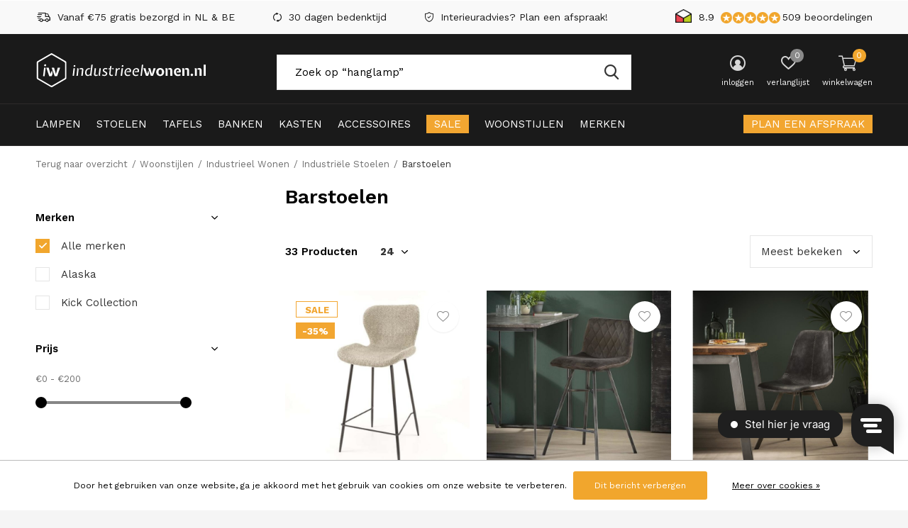

--- FILE ---
content_type: text/html;charset=utf-8
request_url: https://www.industrieelwonen.nl/woonstijlen/industrieel-wonen/industriele-stoelen/barstoelen/
body_size: 19682
content:
<!doctype html>
<html class="new  " lang="nl" dir="ltr">
	<head>
    <meta charset="utf-8"/>
<!-- [START] 'blocks/head.rain' -->
<!--

  (c) 2008-2026 Lightspeed Netherlands B.V.
  http://www.lightspeedhq.com
  Generated: 27-01-2026 @ 09:11:28

-->
<link rel="canonical" href="https://www.industrieelwonen.nl/woonstijlen/industrieel-wonen/industriele-stoelen/barstoelen/"/>
<link rel="next" href="https://www.industrieelwonen.nl/woonstijlen/industrieel-wonen/industriele-stoelen/barstoelen/page2.html"/>
<link rel="alternate" href="https://www.industrieelwonen.nl/index.rss" type="application/rss+xml" title="Nieuwe producten"/>
<link href="https://cdn.webshopapp.com/assets/cookielaw.css?2025-02-20" rel="stylesheet" type="text/css"/>
<meta name="robots" content="noodp,noydir"/>
<meta name="google-site-verification" content="jEv6-cWtw1gpGvvuiwWsgomiDbYyd4_QnH_zLk9wDmE"/>
<meta property="og:url" content="https://www.industrieelwonen.nl/woonstijlen/industrieel-wonen/industriele-stoelen/barstoelen/?source=facebook"/>
<meta property="og:site_name" content="Industrieel Wonen"/>
<meta property="og:title" content="Barstoelen"/>
<script>
<!-- Google Tag Manager -->
<script>(function(w,d,s,l,i){w[l]=w[l]||[];w[l].push({'gtm.start':
new Date().getTime(),event:'gtm.js'});var f=d.getElementsByTagName(s)[0],
j=d.createElement(s),dl=l!='dataLayer'?'&l='+l:'';j.async=true;j.src=
'https://www.googletagmanager.com/gtm.js?id='+i+dl;f.parentNode.insertBefore(j,f);
})(window,document,'script','dataLayer','GTM-TQNQGLXT');</script>
<!-- End Google Tag Manager -->
</script>
<!--[if lt IE 9]>
<script src="https://cdn.webshopapp.com/assets/html5shiv.js?2025-02-20"></script>
<![endif]-->
<!-- [END] 'blocks/head.rain' -->
    
                                                                                                                                                                                                                                                                                                                                                                                                                                                                                                                                                                                                                                                                                                                                                                      
<script type="text/javascript"> 
window.dataLayer = window.dataLayer || [];
// Measures product impressions and also tracks a standard
// pageview for the tag configuration.
// Product impressions are sent by pushing an impressions object
// containing one or more impressionFieldObjects.
window.dataLayer.push({
    'ecommerce': {
        'impressions': [
                        {
                'name': "Barstoel ronde buis. Verpakt per 4 / Boucle zandkleur",
                'id': "148010007",
                'price': "0.00",
                'category': "Barstoelen",
                'brand': "Alaska",
                'variant': "Default",
                'list': 'Category Barstoelen',
                'position': "1"
            },                        {
                'name': "Barstoel diamond kruisframe platte buis VPE4  / Antraciet velours",
                'id': "109708510",
                'price': "0.00",
                'category': "Barstoelen",
                'brand': "Alaska",
                'variant': "Default",
                'list': 'Category Barstoelen',
                'position': "2"
            },                        {
                'name': "Barstoel zig-zag plat frame VPE 4 / Saddle PU zwart",
                'id': "109708255",
                'price': "0.00",
                'category': "Barstoelen",
                'brand': "Alaska",
                'variant': "Default",
                'list': 'Category Barstoelen',
                'position': "3"
            },                        {
                'name': "Kick (tuin)barkruk Rio - Zwart",
                'id': "146061204",
                'price': "0.00",
                'category': "Barstoelen",
                'brand': "Kick Collection",
                'variant': "Default",
                'list': 'Category Barstoelen',
                'position': "4"
            },                        {
                'name': "Barstoel kuip dubbele stiknaad platte buis zwart gepoedercoat. Per 4 stuks verpakt. / Wax PU donkerbruin",
                'id': "109708501",
                'price': "0.00",
                'category': "Barstoelen",
                'brand': "Alaska",
                'variant': "Default",
                'list': 'Category Barstoelen',
                'position': "5"
            },                        {
                'name': "Barstoel comfort draaibaar. Verpakt per 2 / Boucle taupe",
                'id': "148010020",
                'price': "0.00",
                'category': "Barstoelen",
                'brand': "Alaska",
                'variant': "Default",
                'list': 'Category Barstoelen',
                'position': "6"
            },                        {
                'name': "Barstoel kuip dubbele stiknaad platte buis zwart gepoedercoat. Per 4 stuks verpakt. / Wax PU zwart",
                'id': "109708502",
                'price': "0.00",
                'category': "Barstoelen",
                'brand': "Alaska",
                'variant': "Default",
                'list': 'Category Barstoelen',
                'position': "7"
            },                        {
                'name': "Barstoel velvet ronde buis VPE4 / Antraciet velours",
                'id': "109708310",
                'price': "0.00",
                'category': "Barstoelen",
                'brand': "Alaska",
                'variant': "Default",
                'list': 'Category Barstoelen',
                'position': "8"
            },                        {
                'name': "Barstoel Bistro per 4 stuks verpakt. / Gun metal",
                'id': "109708215",
                'price': "0.00",
                'category': "Barstoelen",
                'brand': "Alaska",
                'variant': "Default",
                'list': 'Category Barstoelen',
                'position': "9"
            },                        {
                'name': "Barstoel velvet ronde buis VPE4 / Goudkleurig velours",
                'id': "131753416",
                'price': "0.00",
                'category': "Barstoelen",
                'brand': "Alaska",
                'variant': "Default",
                'list': 'Category Barstoelen',
                'position': "10"
            },                        {
                'name': "Barstoel zig-zag plat frame VPE 4 / Saddle PU taupe",
                'id': "131753369",
                'price': "0.00",
                'category': "Barstoelen",
                'brand': "Alaska",
                'variant': "Default",
                'list': 'Category Barstoelen',
                'position': "11"
            },                        {
                'name': "Barstoel velvet ronde buis VPE4 / Champagne velours",
                'id': "109708347",
                'price': "0.00",
                'category': "Barstoelen",
                'brand': "Alaska",
                'variant': "Default",
                'list': 'Category Barstoelen',
                'position': "12"
            },                        {
                'name': "Barstoel zig-zag plat frame VPE 4 / Saddle PU cowhide bruin",
                'id': "109708256",
                'price': "0.00",
                'category': "Barstoelen",
                'brand': "Alaska",
                'variant': "Default",
                'list': 'Category Barstoelen',
                'position': "13"
            },                        {
                'name': "Barstoel ronde buis. Verpakt per 4 / Boucle wit",
                'id': "148010006",
                'price': "0.00",
                'category': "Barstoelen",
                'brand': "Alaska",
                'variant': "Default",
                'list': 'Category Barstoelen',
                'position': "14"
            },                        {
                'name': "Kick barkruk Lucy - Donkergrijs",
                'id': "146061149",
                'price': "0.00",
                'category': "Barstoelen",
                'brand': "Kick Collection",
                'variant': "Default",
                'list': 'Category Barstoelen',
                'position': "15"
            },                        {
                'name': "Kick barkruk Finn - Donkergrijs",
                'id': "146061062",
                'price': "0.00",
                'category': "Barstoelen",
                'brand': "Kick Collection",
                'variant': "Default",
                'list': 'Category Barstoelen',
                'position': "16"
            },                        {
                'name': "Barstoel armleuning VPE 2 / Mosgroen velours",
                'id': "131753432",
                'price': "0.00",
                'category': "Barstoelen",
                'brand': "Alaska",
                'variant': "Default",
                'list': 'Category Barstoelen',
                'position': "17"
            },                        {
                'name': "Barstoel velvet ronde buis VPE4 / Roze velours",
                'id': "131753417",
                'price': "0.00",
                'category': "Barstoelen",
                'brand': "Alaska",
                'variant': "Default",
                'list': 'Category Barstoelen',
                'position': "18"
            },                        {
                'name': "Barstoel velvet ronde buis VPE4 / Blauw velours",
                'id': "109708324",
                'price': "0.00",
                'category': "Barstoelen",
                'brand': "Alaska",
                'variant': "Default",
                'list': 'Category Barstoelen',
                'position': "19"
            },                        {
                'name': "Barstoel houten zitting VPE 4 / Massief acacia naturel",
                'id': "109708222",
                'price': "0.00",
                'category': "Barstoelen",
                'brand': "Alaska",
                'variant': "Default",
                'list': 'Category Barstoelen',
                'position': "20"
            },                        {
                'name': "Barstoel in vintage leder. Per 4 stuks verpakt. / Bruin",
                'id': "109708219",
                'price': "0.00",
                'category': "Barstoelen",
                'brand': "Alaska",
                'variant': "Default",
                'list': 'Category Barstoelen',
                'position': "21"
            },                        {
                'name': "Kick barkruk Finn - Zwart",
                'id': "146061200",
                'price': "0.00",
                'category': "Barstoelen",
                'brand': "Kick Collection",
                'variant': "Default",
                'list': 'Category Barstoelen',
                'position': "22"
            },                        {
                'name': "Kick barkruk Lucy - Grijs",
                'id': "146061148",
                'price': "0.00",
                'category': "Barstoelen",
                'brand': "Kick Collection",
                'variant': "Default",
                'list': 'Category Barstoelen',
                'position': "23"
            },                        {
                'name': "Kick tuinkruk Kyra - Antraciet",
                'id': "146061130",
                'price': "0.00",
                'category': "Barstoelen",
                'brand': "Kick Collection",
                'variant': "Default",
                'list': 'Category Barstoelen',
                'position': "24"
            }                    ]
    }
});
  
document.addEventListener("DOMContentLoaded", function () {
    $(".list-collection li h3 a").click(function (e) {
        if (typeof ga !== 'undefined' && ga.loaded) {
        		e.preventDefault();
          
          	var self = $(this);
            var data = $(this).data('product');      

            dataLayer.push({
                'event': 'productClick',
                'ecommerce': {
                    'click': {
                        'actionField': {
                            'list': "Category Barstoelen",
                        },
                        'products': [{
                            'id': data.id,
                            'name': data.title,
                            'price': data.price.price_incl,
                            'brand': data.brand.title,
                            'category': 'Category Barstoelen',
                            'position': self.closest('li').index() + 1,     
                        }],
                    }
                },
                'eventCallback': function(container) {
                    if (container == "GTM-TP479D2") {
                        document.location = self.attr('href');
                    }
                }
            });
        }
    });
});
</script>

<!-- Google Optimize Anti Flicker Snippet -->
<style>.async-hide { opacity: 0 !important} </style>
<script>(function(a,s,y,n,c,h,i,d,e){s.className+=' '+y;h.start=1*new Date;
h.end=i=function(){s.className=s.className.replace(RegExp(' ?'+y),'')};
(a[n]=a[n]||[]).hide=h;setTimeout(function(){i();h.end=null},c);h.timeout=c;
})(window,document.documentElement,'async-hide','dataLayer',4000,
{'GTM-TP479D2':true});</script>

<!-- Google Tag Manager -->
<script>(function(w,d,s,l,i){w[l]=w[l]||[];w[l].push({'gtm.start':
new Date().getTime(),event:'gtm.js'});var f=d.getElementsByTagName(s)[0],
j=d.createElement(s),dl=l!='dataLayer'?'&l='+l:'';j.async=true;j.src=
'https://www.googletagmanager.com/gtm.js?id='+i+dl;f.parentNode.insertBefore(j,f);
})(window,document,'script','dataLayer','GTM-TP479D2');</script>
<!-- End Google Tag Manager -->    
		<meta charset="utf-8">
		<meta http-equiv="x-ua-compatible" content="ie=edge">
		<title>Barstoelen - Industrieel Wonen</title>
    
    <meta name="google-site-verification" content="jEv6-cWtw1gpGvvuiwWsgomiDbYyd4_QnH_zLk9wDmE" />
    <meta name="google-site-verification" content="y6o4StQiDBS8HlQBGlfEvMPRXj6zgskJg6ektV1lUgw" />
    <meta name="facebook-domain-verification" content="oo35hvplk8cmm8n7znho2gk6nzpf8m" />
    
		<meta name="description" content="">
		<meta name="keywords" content="Barstoelen">
		<meta name="theme-color" content="#ffffff">
		<meta name="MobileOptimized" content="320">
		<meta name="HandheldFriendly" content="true">
		<meta name="viewport" content="width=device-width,initial-scale=1,maximum-scale=1,viewport-fit=cover,target-densitydpi=device-dpi,shrink-to-fit=no">
		<link rel="preload" as="style" href="https://cdn.webshopapp.com/assets/gui-2-0.css?2025-02-20">
		<link rel="preload" as="style" href="https://cdn.webshopapp.com/assets/gui-responsive-2-0.css?2025-02-20">
		<link rel="preload" href="https://fonts.googleapis.com/css?family=Work%20Sans:100,300,400,500,600,700,800,900%7CWork%20Sans:100,300,400,500,600,700,800,900" as="style">
		<link rel="preload" as="style" href="https://cdn.webshopapp.com/shops/251214/themes/172642/assets/fixed.css?2025010120373920201215113056">
    <link rel="preload" as="style" href="https://cdn.webshopapp.com/shops/251214/themes/172642/assets/screen.css?2025010120373920201215113056">
		<link rel="preload" as="style" href="https://cdn.webshopapp.com/shops/251214/themes/172642/assets/custom.css?2025010120373920201215113056">
		<link rel="preload" as="font" href="https://cdn.webshopapp.com/shops/251214/themes/172642/assets/icomoon.woff2?2025010120373920201215113056">
		<link rel="preload" as="script" href="https://cdn.webshopapp.com/assets/jquery-1-9-1.js?2025-02-20">
		<link rel="preload" as="script" href="https://cdn.webshopapp.com/assets/jquery-ui-1-10-1.js?2025-02-20">
		<link rel="preload" as="script" href="https://cdn.webshopapp.com/shops/251214/themes/172642/assets/scripts.js?2025010120373920201215113056">
		<link rel="preload" as="script" href="https://cdn.webshopapp.com/shops/251214/themes/172642/assets/custom.js?2025010120373920201215113056">
    <link rel="preload" as="script" href="https://cdn.webshopapp.com/assets/gui.js?2025-02-20">
		<link href="https://fonts.googleapis.com/css?family=Work%20Sans:100,300,400,500,600,700,800,900%7CWork%20Sans:100,300,400,500,600,700,800,900" rel="stylesheet" type="text/css">
		<link rel="stylesheet" media="screen" href="https://cdn.webshopapp.com/assets/gui-2-0.css?2025-02-20">
		<link rel="stylesheet" media="screen" href="https://cdn.webshopapp.com/assets/gui-responsive-2-0.css?2025-02-20">
    <link rel="stylesheet" media="screen" href="https://cdn.webshopapp.com/shops/251214/themes/172642/assets/fixed.css?2025010120373920201215113056">
		<link rel="stylesheet" media="screen" href="https://cdn.webshopapp.com/shops/251214/themes/172642/assets/screen.css?2025010120373920201215113056">
		<link rel="stylesheet" media="screen" href="https://cdn.webshopapp.com/shops/251214/themes/172642/assets/custom.css?2025010120373920201215113056">
		<link rel="icon" type="image/x-icon" href="https://cdn.webshopapp.com/shops/251214/themes/172642/v/41315/assets/favicon.png?20200511142358">
		<link rel="apple-touch-icon" href="https://cdn.webshopapp.com/shops/251214/themes/172642/assets/apple-touch-icon.png?2025010120373920201215113056">
		<link rel="mask-icon" href="https://cdn.webshopapp.com/shops/251214/themes/172642/assets/safari-pinned-tab.svg?2025010120373920201215113056" color="#000000">
		<link rel="manifest" href="https://cdn.webshopapp.com/shops/251214/themes/172642/assets/manifest.json?2025010120373920201215113056">
		<link rel="preconnect" href="https://ajax.googleapis.com">
    <link rel="preconnect" href="https://dummyimage.com">
		<link rel="preconnect" href="//cdn.webshopapp.com/">
		<link rel="preconnect" href="https://fonts.googleapis.com">
		<link rel="preconnect" href="https://fonts.gstatic.com" crossorigin>
		<link rel="dns-prefetch" href="https://ajax.googleapis.com">
		<link rel="dns-prefetch" href="//cdn.webshopapp.com/">	
		<link rel="dns-prefetch" href="https://fonts.googleapis.com">
		<link rel="dns-prefetch" href="https://fonts.gstatic.com" crossorigin>
    <script src="https://cdn.webshopapp.com/assets/jquery-1-9-1.js?2025-02-20"></script>
    <script src="https://cdn.webshopapp.com/assets/jquery-ui-1-10-1.js?2025-02-20"></script>
		<meta name="msapplication-config" content="https://cdn.webshopapp.com/shops/251214/themes/172642/assets/browserconfig.xml?2025010120373920201215113056">
<meta property="og:title" content="Barstoelen">
<meta property="og:type" content="website"> 
<meta property="og:description" content="">
<meta property="og:site_name" content="Industrieel Wonen">
<meta property="og:url" content="https://www.industrieelwonen.nl/">
<meta property="og:image" content="https://cdn.webshopapp.com/shops/251214/themes/172642/v/2505738/assets/banner-grid-banner-1-image.jpg?20250101203738">
<meta name="twitter:title" content="Barstoelen">
<meta name="twitter:description" content="">
<meta name="twitter:site" content="Industrieel Wonen">
<meta name="twitter:card" content="https://cdn.webshopapp.com/shops/251214/themes/172642/assets/logo.png?2025010120373920201215113056">
<meta name="twitter:image" content="https://cdn.webshopapp.com/shops/251214/themes/172642/v/2505738/assets/banner-grid-banner-1-image.jpg?20250101203738">
<script type="application/ld+json">
  [
        {
      "@context": "http://schema.org/",
      "@type": "Organization",
      "url": "https://www.industrieelwonen.nl/",
      "name": "Industrieel Wonen",
      "legalName": "Industrieel Wonen",
      "description": "",
      "logo": "https://cdn.webshopapp.com/shops/251214/themes/172642/assets/logo.png?2025010120373920201215113056",
      "image": "https://cdn.webshopapp.com/shops/251214/themes/172642/v/2505738/assets/banner-grid-banner-1-image.jpg?20250101203738",
      "contactPoint": {
        "@type": "ContactPoint",
        "contactType": "Customer service",
        "telephone": "0174 - 352 057"
      },
      "address": {
        "@type": "PostalAddress",
        "streetAddress": "Lierweg 22 A6",
        "addressLocality": "Nederland",
        "postalCode": "2678 CW De Lier",
        "addressCountry": "NL"
      }
         
    },
    { 
      "@context": "http://schema.org", 
      "@type": "WebSite", 
      "url": "https://www.industrieelwonen.nl/", 
      "name": "Industrieel Wonen",
      "description": "",
      "author": [
        {
          "@type": "Organization",
          "url": "https://www.industrieelwonen.nl/",
          "name": "Industrieel Wonen",
          "address": {
            "@type": "PostalAddress",
            "streetAddress": "Hoofdstraat 30",
            "addressLocality": "De Lier",
            "addressRegion": "ZH",
            "postalCode": "2678 CK",
            "addressCountry": "NL"
          }
        }
      ]
    }
  ]
</script>    	</head>
	<body>
    <!-- Google Tag Manager (noscript) --><noscript><iframe src="https://www.googletagmanager.com/ns.html?id=GTM-TP479D2"
    height="0" width="0" style="display:none;visibility:hidden"></iframe></noscript><!-- End Google Tag Manager (noscript) -->  	    
    <ul class="hidden-data hidden"><li>251214</li><li>172642</li><li>ja</li><li>nl</li><li>live</li><li>orders//industrieelwonen/nl</li><li>https://www.industrieelwonen.nl/</li></ul><div id="root" ><header id="top" class="v2 static"><p id="logo" ><a href="https://www.industrieelwonen.nl/" accesskey="h"><img src="https://cdn.webshopapp.com/shops/251214/files/325241927/iw-logo-white.svg" alt="Industrieel Wonen"></a></p><nav id="skip"><ul><li><a href="#nav" accesskey="n">Ga naar navigatie (n)</a></li><li><a href="#content" accesskey="c">Ga naar inhoud (c)</a></li><li><a href="#footer" accesskey="f">Ga naar footer (f)</a></li></ul></nav><nav id="nav" aria-label="Kies een categorie"  ><ul><li class="menu-uppercase"><a  href="https://www.industrieelwonen.nl/lampen/">Lampen</a><ul><li><a href="https://www.industrieelwonen.nl/lampen/hanglampen/">Hanglampen</a></li><li><a href="https://www.industrieelwonen.nl/lampen/vloerlampen/">Vloerlampen</a></li><li><a href="https://www.industrieelwonen.nl/lampen/tafellampen/">Tafellampen</a></li><li><a href="https://www.industrieelwonen.nl/lampen/wandlampen/">Wandlampen</a></li><li><a href="https://www.industrieelwonen.nl/lampen/lichtbronnen/">Lichtbronnen</a><ul><li><a href="https://www.industrieelwonen.nl/lampen/lichtbronnen/e27-lichtbronnen/">E27 Lichtbronnen</a></li><li><a href="https://www.industrieelwonen.nl/lampen/lichtbronnen/xxl-lichtbronnen/">XXL Lichtbronnen</a></li></ul></li><li><a href="https://www.industrieelwonen.nl/lampen/lamp-toebehoren/">Lamp Toebehoren</a><ul><li><a href="https://www.industrieelwonen.nl/lampen/lamp-toebehoren/lampenkappen/">Lampenkappen</a></li><li><a href="https://www.industrieelwonen.nl/lampen/lamp-toebehoren/plafondkapjes/">Plafondkapjes</a></li><li><a href="https://www.industrieelwonen.nl/lampen/lamp-toebehoren/fittingen/">Fittingen</a></li><li><a href="https://www.industrieelwonen.nl/lampen/lamp-toebehoren/snoeren/">Snoeren</a></li><li><a href="https://www.industrieelwonen.nl/lampen/lamp-toebehoren/lampenvoeten/">Lampenvoeten</a></li></ul></li><li><a href="https://www.industrieelwonen.nl/lampen/spots/">Spots</a></li><li><a href="https://www.industrieelwonen.nl/lampen/plafonnieres/">Plafonnieres</a></li><li><a href="https://www.industrieelwonen.nl/lampen/buiten-wandverlichting/">Buiten Wandverlichting </a></li></ul></li><li class="menu-uppercase"><a  href="https://www.industrieelwonen.nl/stoelen/">Stoelen</a><ul><li><a href="https://www.industrieelwonen.nl/stoelen/eetkamerstoelen/">Eetkamerstoelen</a></li><li><a href="https://www.industrieelwonen.nl/stoelen/fauteuils/">Fauteuils</a></li><li><a href="https://www.industrieelwonen.nl/stoelen/eetkamerbanken/">Eetkamerbanken</a></li><li><a href="https://www.industrieelwonen.nl/stoelen/barstoelen/">Barstoelen</a></li><li><a href="https://www.industrieelwonen.nl/stoelen/poefs/">Poefs</a></li><li><a href="https://www.industrieelwonen.nl/stoelen/krukjes/">Krukjes</a></li><li><a href="https://www.industrieelwonen.nl/stoelen/hockers/">Hockers</a></li><li><a href="https://www.industrieelwonen.nl/stoelen/kookeiland-stoelen/">Kookeiland stoelen</a></li></ul></li><li class="menu-uppercase"><a  href="https://www.industrieelwonen.nl/tafels/">Tafels</a><ul><li><a href="https://www.industrieelwonen.nl/tafels/eettafels/">Eettafels</a></li><li><a href="https://www.industrieelwonen.nl/tafels/salontafels/">Salontafels</a></li><li><a href="https://www.industrieelwonen.nl/tafels/bijzettafels/">Bijzettafels</a></li><li><a href="https://www.industrieelwonen.nl/tafels/bartafels/">Bartafels</a></li><li><a href="https://www.industrieelwonen.nl/tafels/sidetables/">Sidetables</a></li><li><a href="https://www.industrieelwonen.nl/tafels/wandtafels/">Wandtafels</a></li></ul></li><li class="menu-uppercase"><a  href="https://www.industrieelwonen.nl/banken/">Banken</a><ul><li><a href="https://www.industrieelwonen.nl/banken/zitbanken/">Zitbanken</a></li><li><a href="https://www.industrieelwonen.nl/banken/eetkamerbanken/">Eetkamerbanken</a></li><li><a href="https://www.industrieelwonen.nl/banken/hockers/">Hockers</a></li></ul></li><li class="menu-uppercase"><a  href="https://www.industrieelwonen.nl/kasten/">Kasten</a><ul><li><a href="https://www.industrieelwonen.nl/kasten/tv-meubels/">TV-meubels</a></li><li><a href="https://www.industrieelwonen.nl/kasten/dressoirs/">Dressoirs</a></li><li><a href="https://www.industrieelwonen.nl/kasten/vitrinekasten/">Vitrinekasten</a></li><li><a href="https://www.industrieelwonen.nl/kasten/boekenkasten/">Boekenkasten</a></li><li><a href="https://www.industrieelwonen.nl/kasten/trolleys/">Trolleys</a></li><li><a href="https://www.industrieelwonen.nl/kasten/opbergkasten/">Opbergkasten</a></li><li><a href="https://www.industrieelwonen.nl/kasten/wijnkasten/">Wijnkasten</a></li><li><a href="https://www.industrieelwonen.nl/kasten/lockerkasten/">Lockerkasten</a></li><li><a href="https://www.industrieelwonen.nl/kasten/ladenkasten/">Ladenkasten</a></li><li><a href="https://www.industrieelwonen.nl/kasten/vakkenkast/">Vakkenkast</a></li><li><a href="https://www.industrieelwonen.nl/kasten/nachtkastjes/">Nachtkastjes</a></li><li><a href="https://www.industrieelwonen.nl/kasten/wandplanken/">Wandplanken</a></li><li><a href="https://www.industrieelwonen.nl/kasten/renew-kasten/">Renew Kasten</a></li></ul></li><li class="menu-uppercase"><a  href="https://www.industrieelwonen.nl/accessoires/">Accessoires</a><ul><li><a href="https://www.industrieelwonen.nl/accessoires/servies/">Servies</a></li><li><a href="https://www.industrieelwonen.nl/accessoires/plantenzuilen/">Plantenzuilen</a></li><li><a href="https://www.industrieelwonen.nl/accessoires/kapstokken/">Kapstokken</a></li><li><a href="https://www.industrieelwonen.nl/accessoires/vloerkleden/">Vloerkleden</a></li><li><a href="https://www.industrieelwonen.nl/accessoires/spiegels/">Spiegels</a></li><li><a href="https://www.industrieelwonen.nl/accessoires/kussens/">Kussens</a></li><li><a href="https://www.industrieelwonen.nl/accessoires/vazen-potten/">Vazen &amp; Potten</a></li><li><a href="https://www.industrieelwonen.nl/accessoires/kandelaren-en-theelichtjes/">Kandelaren en theelichtjes</a></li><li><a href="https://www.industrieelwonen.nl/accessoires/dienbladen/">Dienbladen</a></li><li><a href="https://www.industrieelwonen.nl/accessoires/interieurparfum-geurkaarsen/">Interieurparfum &amp; geurkaarsen</a></li><li><a href="https://www.industrieelwonen.nl/accessoires/plaids/">Plaids</a></li><li><a href="https://www.industrieelwonen.nl/accessoires/ornamenten/">Ornamenten</a></li><li><a href="https://www.industrieelwonen.nl/accessoires/windlichten/">Windlichten</a></li><li><a href="https://www.industrieelwonen.nl/accessoires/onderhoudsartikelen/">Onderhoudsartikelen</a></li></ul></li><li class="menu-uppercase"><a class="overlay-g" href="https://www.industrieelwonen.nl/sale-11129984/">Sale</a><ul><li><a href="https://www.industrieelwonen.nl/sale-11129984/15-korting/">15% korting</a></li><li><a href="https://www.industrieelwonen.nl/sale-11129984/20-korting/">20% korting</a></li><li><a href="https://www.industrieelwonen.nl/sale-11129984/35-korting/">35% korting</a></li></ul></li><li class="menu-uppercase"><a  href="https://www.industrieelwonen.nl/woonstijlen/">Woonstijlen</a><ul><li><a href="https://www.industrieelwonen.nl/woonstijlen/industrieel-wonen/">Industrieel Wonen</a><ul><li><a href="https://www.industrieelwonen.nl/woonstijlen/industrieel-wonen/industriele-lampen/">Industriële Lampen</a></li><li><a href="https://www.industrieelwonen.nl/woonstijlen/industrieel-wonen/industriele-stoelen/">Industriële Stoelen</a></li><li><a href="https://www.industrieelwonen.nl/woonstijlen/industrieel-wonen/industriele-accessoires/">Industriële Accessoires</a></li></ul></li><li><a href="https://www.industrieelwonen.nl/woonstijlen/japandi-wonen/">Japandi Wonen</a><ul><li><a href="https://www.industrieelwonen.nl/woonstijlen/japandi-wonen/japandi-lampen/">Japandi Lampen</a></li><li><a href="https://www.industrieelwonen.nl/woonstijlen/japandi-wonen/japandi-tafels/">Japandi Tafels</a></li><li><a href="https://www.industrieelwonen.nl/woonstijlen/japandi-wonen/japandi-accessoires/">Japandi Accessoires</a></li></ul></li><li><a href="https://www.industrieelwonen.nl/woonstijlen/hotel-chique-wonen/">Hotel Chique Wonen</a><ul><li><a href="https://www.industrieelwonen.nl/woonstijlen/hotel-chique-wonen/hotel-chique-lampen/">Hotel Chique Lampen</a></li></ul></li><li><a href="https://www.industrieelwonen.nl/woonstijlen/kleurrijk-wonen/">Kleurrijk Wonen</a><ul><li><a href="https://www.industrieelwonen.nl/woonstijlen/kleurrijk-wonen/lampen/">Lampen</a></li></ul></li></ul></li><li class="menu-uppercase"><a accesskey="4" href="https://www.industrieelwonen.nl/brands/">Merken</a><div class="double"><div><h3>Onze merken</h3><ul class="double"><li class="brand"><a href="https://www.industrieelwonen.nl/brands/alaska/">Alaska</a></li><li class="brand"><a href="https://www.industrieelwonen.nl/brands/bazar-bizar/">Bazar Bizar</a></li><li class="brand"><a href="https://www.industrieelwonen.nl/brands/dutchbone/">Dutchbone</a></li><li class="brand"><a href="https://www.industrieelwonen.nl/brands/hk-living-2/">HK Living</a></li><li class="brand"><a href="https://www.industrieelwonen.nl/brands/iw-collection/">IW Collection</a></li><li class="brand"><a href="https://www.industrieelwonen.nl/brands/kick-collection/">Kick Collection</a></li><li class="brand"><a href="https://www.industrieelwonen.nl/brands/lucide/">Lucide</a></li><li class="brand"><a href="https://www.industrieelwonen.nl/brands/richmond-interiors/">Richmond Interiors</a></li><li class="brand"><a href="https://www.industrieelwonen.nl/brands/tower-living/">Tower Living</a></li><li class="brand"><a href="https://www.industrieelwonen.nl/brands/white-label-living/">White Label Living</a></li></ul></div><div><ul class="list-gallery"><li><a href="https://www.industrieelwonen.nl/lampen/?limit=24&amp;sort=popular&amp;brand=2776199&amp;min=0&amp;max=750"><img src="https://dummyimage.com/240x305/fff.png/fff" data-src="https://cdn.webshopapp.com/shops/251214/themes/172642/v/1551738/assets/brand-banner-1.jpg?20221027171120" alt="Alaska verlichting" width="240" height="305"> Alaska verlichting <span>Robuust en Industrieel</span></a></li><li><a href="https://www.industrieelwonen.nl/brands/richmond-interiors/"><img src="https://dummyimage.com/430x305/fff.png/fff" data-src="https://cdn.webshopapp.com/shops/251214/themes/172642/v/1551728/assets/brand-banner-2.jpg?20221027170755" alt="Richmond Interiors" width="430" height="305"> Richmond Interiors <span>Industrieel Chique</span></a></li></ul></div></div></li><li class="menu-uppercase bookings"><a href="/interieuradvies" class="overlay-g">Plan een afspraak</a></li></ul><ul><li class="search"><a href="./"><i class="icon-zoom2"></i><span>zoeken</span></a></li><li class="login"><a href=""><i class="icon-user-circle"></i><span>inloggen</span></a></li><li class="fav"><a class="open-login"><i class="icon-heart-strong"></i><span>verlanglijst</span><span class="no items" data-wishlist-items>0</span></a></li><li class="cart"><a href="https://www.industrieelwonen.nl/cart/"><i class="icon-cart2"></i><span>winkelwagen</span><span class="no">0</span></a></li></ul></nav><div class="bar"><ul class="list-usp"><li><i class="icon-delivery"></i> Vanaf €75 gratis bezorgd in NL & BE</li><li><i class="icon-refresh"></i> 30 dagen bedenktijd</li><li><i class="icon-shield"></i> Interieuradvies? Plan een afspraak!</li></ul><p><span class="trustmark desktop-only"><a href="https://www.thuiswinkel.org/leden/industrieel-wonen/certificaat/" target="_blank"><img src="https://cdn.webshopapp.com/shops/251214/themes/172642/v/41417/assets/trustmark-image.png?20200511145345" alt="Thuiswinkel Waarborg" height="20"></a></span><a href="https://www.industrieelwonen.nl/" target="_blank"><span class="rating-a c round_stars" data-val="8.9" data-of="5">8.9</span><span class="mobile-hide">509 beoordelingen</span></a></p></div><form action="https://www.industrieelwonen.nl/search/" method="get" id="formSearch" data-search-type="desktop"><p><label for="q">Zoek op &ldquo;hanglamp&rdquo;</label><input id="q" name="q" type="search" value="" placeholder="Zoek op &ldquo;hanglamp&rdquo;" autocomplete="off" required data-input="desktop"><button type="submit">Zoeken</button></p><div class="search-autocomplete" data-search-type="desktop"><ul class="list-cart small m0"></ul></div></form><div class="module-product-bar"><figure><img src="https://dummyimage.com/45x45/fff.png/fff" data-src="https://cdn.webshopapp.com/assets/blank.gif?2025-02-20" alt="" width="45" height="45"></figure><h3></h3><p class="price">
      €0,00
          </p><p class="link-btn"><a disabled>Niet op voorraad</a></p></div></header><main id="content"><nav class="nav-breadcrumbs mobile-hide"><ul><li><a href="https://www.industrieelwonen.nl/woonstijlen/industrieel-wonen/industriele-stoelen/">Terug naar overzicht</a></li><li><a href="https://www.industrieelwonen.nl/woonstijlen/">Woonstijlen</a></li><li><a href="https://www.industrieelwonen.nl/woonstijlen/industrieel-wonen/">Industrieel Wonen</a></li><li><a href="https://www.industrieelwonen.nl/woonstijlen/industrieel-wonen/industriele-stoelen/">Industriële Stoelen</a></li><li>Barstoelen</li></ul></nav><div class="cols-c "><article><!--      --><header id="sjors"><h1 class="m20">
        Barstoelen
              </h1><p class="link-btn wide desktop-hide"><a href="./" class="b toggle-filters">Filter</a></p></header><form action="https://www.industrieelwonen.nl/woonstijlen/industrieel-wonen/industriele-stoelen/barstoelen/" method="get" class="form-sort" id="filter_form"><h5 style="z-index: 45;" class="mobile-hide">33 Producten</h5><p class="blank strong"><label for="limit">Toon:</label><select id="limit" name="limit" onchange="$('#formSortModeLimit').submit();"><option value="12">12</option><option value="24" selected="selected">24</option><option value="36">36</option><option value="72">72</option></select></p><p class="text-right"><label class="hidden" for="sort">Sorteren op:</label><select id="sortselect" name="sort"><option value="sort-by" selected disabled>Sorteren op</option><option value="default">Standaard</option><option value="popular" selected="selected">Meest bekeken</option><option value="newest">Nieuwste producten</option><option value="lowest">Laagste prijs</option><option value="highest">Hoogste prijs</option><option value="asc">Naam oplopend</option><option value="desc">Naam aflopend</option></select></p></form><ul class="list-collection  "><li class=" disable-button" data-url="https://www.industrieelwonen.nl/barstoel-ronde-buis-verpakt-per-4-boucle-zandkleur.html?format=json" data-image-size="410x610x"><div class="img"><figure><a href="https://www.industrieelwonen.nl/barstoel-ronde-buis-verpakt-per-4-boucle-zandkleur.html"><img src="https://dummyimage.com/660x660/fff.png/fff" data-src="https://cdn.webshopapp.com/shops/251214/files/444669861/660x660x2/barstoel-ronde-buis-verpakt-per-4-boucle-zandkleur.jpg" alt="Barstoel ronde buis. Verpakt per 4 / Boucle zandkleur" width="310" height="430" class="first-image"></a></figure><p class="btn"><a href="javascript:;" class="open-login"><i class="icon-heart"></i><span>Inloggen voor wishlist</span></a></p></div><ul class="label"><li class="overlay-c mobile-hide">Sale</li><li class="overlay-c fill">-35%</li></ul><p>Alaska</p><h3 ><a href="https://www.industrieelwonen.nl/barstoel-ronde-buis-verpakt-per-4-boucle-zandkleur.html" data-product="{&quot;id&quot;:148010007,&quot;vid&quot;:292035286,&quot;image&quot;:444669861,&quot;brand&quot;:{&quot;id&quot;:2776199,&quot;image&quot;:256127693,&quot;url&quot;:&quot;brands\/alaska&quot;,&quot;title&quot;:&quot;Alaska&quot;,&quot;count&quot;:453,&quot;feat&quot;:true},&quot;code&quot;:&quot;&quot;,&quot;ean&quot;:&quot;&quot;,&quot;sku&quot;:&quot;3739\/54B&quot;,&quot;score&quot;:0,&quot;price&quot;:{&quot;price&quot;:57.85,&quot;price_incl&quot;:57.85,&quot;price_excl&quot;:47.8137,&quot;price_old&quot;:89,&quot;price_old_incl&quot;:89,&quot;price_old_excl&quot;:73.5537},&quot;available&quot;:true,&quot;unit&quot;:false,&quot;url&quot;:&quot;barstoel-ronde-buis-verpakt-per-4-boucle-zandkleur.html&quot;,&quot;title&quot;:&quot;Barstoel ronde buis. Verpakt per 4 \/ Boucle zandkleur&quot;,&quot;fulltitle&quot;:&quot;Alaska Barstoel ronde buis. Verpakt per 4 \/ Boucle zandkleur&quot;,&quot;variant&quot;:&quot;Default&quot;,&quot;description&quot;:&quot;Barstoel &#039;Ronde Buis&#039; in boucl\u00e9 zandkleur heeft een elegante uitstraling en is comfortabel voor langdurig gebruik. Verkrijgbaar per 4 stuks, ideaal voor moderne interieurs zoals bars, keukens en eetruimtes.&quot;,&quot;data_01&quot;:&quot;&quot;}" data-product-id="148010007">Alaska Barstoel ronde buis. Verpakt per 4 / Boucle zandkleur</a></h3><p class="price">
    €57,85
    <span>€89,00</span></p></li><li class=" disable-button" data-url="https://www.industrieelwonen.nl/alaska-barstoel-diamond-kruisframe-platte-buis-vpe.html?format=json" data-image-size="410x610x"><div class="img"><figure><a href="https://www.industrieelwonen.nl/alaska-barstoel-diamond-kruisframe-platte-buis-vpe.html"><img src="https://dummyimage.com/660x660/fff.png/fff" data-src="https://cdn.webshopapp.com/shops/251214/files/326094433/660x660x2/barstoel-diamond-kruisframe-platte-buis-vpe4-antra.jpg" alt="Barstoel diamond kruisframe platte buis VPE4  / Antraciet velours" width="310" height="430" class="first-image"></a></figure><p class="btn"><a href="javascript:;" class="open-login"><i class="icon-heart"></i><span>Inloggen voor wishlist</span></a></p></div><ul class="label"></ul><p>Alaska</p><h3 ><a href="https://www.industrieelwonen.nl/alaska-barstoel-diamond-kruisframe-platte-buis-vpe.html" data-product="{&quot;id&quot;:109708510,&quot;vid&quot;:221738858,&quot;image&quot;:326094433,&quot;brand&quot;:{&quot;id&quot;:2776199,&quot;image&quot;:256127693,&quot;url&quot;:&quot;brands\/alaska&quot;,&quot;title&quot;:&quot;Alaska&quot;,&quot;count&quot;:453,&quot;feat&quot;:true},&quot;code&quot;:&quot;4506\/45V&quot;,&quot;ean&quot;:&quot;7440845785770&quot;,&quot;sku&quot;:&quot;ZIJL-4506\/45V&quot;,&quot;score&quot;:0,&quot;price&quot;:{&quot;price&quot;:119,&quot;price_incl&quot;:119,&quot;price_excl&quot;:98.3471,&quot;price_old&quot;:0,&quot;price_old_incl&quot;:0,&quot;price_old_excl&quot;:0},&quot;available&quot;:true,&quot;unit&quot;:false,&quot;url&quot;:&quot;alaska-barstoel-diamond-kruisframe-platte-buis-vpe.html&quot;,&quot;title&quot;:&quot;Barstoel diamond kruisframe platte buis VPE4  \/ Antraciet velours&quot;,&quot;fulltitle&quot;:&quot;Alaska Barstoel diamond kruisframe platte buis VPE4  \/ Antraciet velours&quot;,&quot;variant&quot;:&quot;Default&quot;,&quot;description&quot;:&quot;&quot;,&quot;data_01&quot;:&quot;&quot;}" data-product-id="109708510">Alaska Barstoel diamond kruisframe platte buis VPE4  / Antraciet velours</a></h3><p class="price">
    €119,00
              </p></li><li class=" disable-button" data-url="https://www.industrieelwonen.nl/alaska-barstoel-zig-zag-plat-frame-vpe-4-saddle-pu.html?format=json" data-image-size="410x610x"><div class="img"><figure><a href="https://www.industrieelwonen.nl/alaska-barstoel-zig-zag-plat-frame-vpe-4-saddle-pu.html"><img src="https://dummyimage.com/660x660/fff.png/fff" data-src="https://cdn.webshopapp.com/shops/251214/files/326094291/660x660x2/barstoel-zig-zag-plat-frame-vpe-4-saddle-pu-zwart.jpg" alt="Barstoel zig-zag plat frame VPE 4 / Saddle PU zwart" width="310" height="430" class="first-image"></a></figure><p class="btn"><a href="javascript:;" class="open-login"><i class="icon-heart"></i><span>Inloggen voor wishlist</span></a></p></div><ul class="label"></ul><p>Alaska</p><h3 ><a href="https://www.industrieelwonen.nl/alaska-barstoel-zig-zag-plat-frame-vpe-4-saddle-pu.html" data-product="{&quot;id&quot;:109708255,&quot;vid&quot;:221738585,&quot;image&quot;:326094291,&quot;brand&quot;:{&quot;id&quot;:2776199,&quot;image&quot;:256127693,&quot;url&quot;:&quot;brands\/alaska&quot;,&quot;title&quot;:&quot;Alaska&quot;,&quot;count&quot;:453,&quot;feat&quot;:true},&quot;code&quot;:&quot;3707\/44S&quot;,&quot;ean&quot;:&quot;7440845782724&quot;,&quot;sku&quot;:&quot;ZIJL-3707\/44S&quot;,&quot;score&quot;:0,&quot;price&quot;:{&quot;price&quot;:129,&quot;price_incl&quot;:129,&quot;price_excl&quot;:106.6116,&quot;price_old&quot;:0,&quot;price_old_incl&quot;:0,&quot;price_old_excl&quot;:0},&quot;available&quot;:true,&quot;unit&quot;:false,&quot;url&quot;:&quot;alaska-barstoel-zig-zag-plat-frame-vpe-4-saddle-pu.html&quot;,&quot;title&quot;:&quot;Barstoel zig-zag plat frame VPE 4 \/ Saddle PU zwart&quot;,&quot;fulltitle&quot;:&quot;Alaska Barstoel zig-zag plat frame VPE 4 \/ Saddle PU zwart&quot;,&quot;variant&quot;:&quot;Default&quot;,&quot;description&quot;:&quot;&quot;,&quot;data_01&quot;:&quot;&quot;}" data-product-id="109708255">Alaska Barstoel zig-zag plat frame VPE 4 / Saddle PU zwart</a></h3><p class="price">
    €129,00
              </p></li><li class=" disable-button" data-url="https://www.industrieelwonen.nl/kick-tuinbarkruk-rio-zwart.html?format=json" data-image-size="410x610x"><div class="img"><figure><a href="https://www.industrieelwonen.nl/kick-tuinbarkruk-rio-zwart.html"><img src="https://dummyimage.com/660x660/fff.png/fff" data-src="https://cdn.webshopapp.com/shops/251214/files/437290991/660x660x2/kick-tuinbarkruk-rio-zwart.jpg" alt="Kick (tuin)barkruk Rio - Zwart" width="310" height="430" class="first-image"></a></figure><p class="btn"><a href="javascript:;" class="open-login"><i class="icon-heart"></i><span>Inloggen voor wishlist</span></a></p></div><ul class="label"></ul><p>Kick Collection</p><h3 ><a href="https://www.industrieelwonen.nl/kick-tuinbarkruk-rio-zwart.html" data-product="{&quot;id&quot;:146061204,&quot;vid&quot;:288408410,&quot;image&quot;:437290991,&quot;brand&quot;:{&quot;id&quot;:2799047,&quot;image&quot;:208040153,&quot;url&quot;:&quot;brands\/kick-collection&quot;,&quot;title&quot;:&quot;Kick Collection&quot;,&quot;count&quot;:245,&quot;feat&quot;:true},&quot;code&quot;:&quot;FAM_KICK_eetkamerstoel_rio&quot;,&quot;ean&quot;:&quot;8719274329732&quot;,&quot;sku&quot;:&quot;100064-02-BL&quot;,&quot;score&quot;:0,&quot;price&quot;:{&quot;price&quot;:99,&quot;price_incl&quot;:99,&quot;price_excl&quot;:81.8182,&quot;price_old&quot;:0,&quot;price_old_incl&quot;:0,&quot;price_old_excl&quot;:0},&quot;available&quot;:true,&quot;unit&quot;:false,&quot;url&quot;:&quot;kick-tuinbarkruk-rio-zwart.html&quot;,&quot;title&quot;:&quot;Kick (tuin)barkruk Rio - Zwart&quot;,&quot;fulltitle&quot;:&quot;Kick Collection Kick (tuin)barkruk Rio - Zwart&quot;,&quot;variant&quot;:&quot;Default&quot;,&quot;description&quot;:&quot;&quot;,&quot;data_01&quot;:&quot;&quot;}" data-product-id="146061204">Kick Collection Kick (tuin)barkruk Rio - Zwart</a></h3><p class="price">
    €99,00
              </p></li><li class=" disable-button" data-url="https://www.industrieelwonen.nl/alaska-barstoel-kuip-dubbele-stiknaad-platte-buis.html?format=json" data-image-size="410x610x"><div class="img"><figure><a href="https://www.industrieelwonen.nl/alaska-barstoel-kuip-dubbele-stiknaad-platte-buis.html"><img src="https://dummyimage.com/660x660/fff.png/fff" data-src="https://cdn.webshopapp.com/shops/251214/files/326094411/660x660x2/barstoel-kuip-dubbele-stiknaad-platte-buis-zwart-g.jpg" alt="Barstoel kuip dubbele stiknaad platte buis zwart gepoedercoat. Per 4 stuks verpakt. / Wax PU donkerbruin" width="310" height="430" class="first-image"></a></figure><p class="btn"><a href="javascript:;" class="open-login"><i class="icon-heart"></i><span>Inloggen voor wishlist</span></a></p></div><ul class="label"></ul><p>Alaska</p><h3 ><a href="https://www.industrieelwonen.nl/alaska-barstoel-kuip-dubbele-stiknaad-platte-buis.html" data-product="{&quot;id&quot;:109708501,&quot;vid&quot;:221738849,&quot;image&quot;:326094411,&quot;brand&quot;:{&quot;id&quot;:2776199,&quot;image&quot;:256127693,&quot;url&quot;:&quot;brands\/alaska&quot;,&quot;title&quot;:&quot;Alaska&quot;,&quot;count&quot;:453,&quot;feat&quot;:true},&quot;code&quot;:&quot;&quot;,&quot;ean&quot;:&quot;7440845784797&quot;,&quot;sku&quot;:&quot;ZIJL-4490\/40W&quot;,&quot;score&quot;:0,&quot;price&quot;:{&quot;price&quot;:99,&quot;price_incl&quot;:99,&quot;price_excl&quot;:81.8182,&quot;price_old&quot;:0,&quot;price_old_incl&quot;:0,&quot;price_old_excl&quot;:0},&quot;available&quot;:true,&quot;unit&quot;:false,&quot;url&quot;:&quot;alaska-barstoel-kuip-dubbele-stiknaad-platte-buis.html&quot;,&quot;title&quot;:&quot;Barstoel kuip dubbele stiknaad platte buis zwart gepoedercoat. Per 4 stuks verpakt. \/ Wax PU donkerbruin&quot;,&quot;fulltitle&quot;:&quot;Alaska Barstoel kuip dubbele stiknaad platte buis zwart gepoedercoat. Per 4 stuks verpakt. \/ Wax PU donkerbruin&quot;,&quot;variant&quot;:&quot;Default&quot;,&quot;description&quot;:&quot;&quot;,&quot;data_01&quot;:&quot;&quot;}" data-product-id="109708501">Alaska Barstoel kuip dubbele stiknaad platte buis zwart gepoedercoat. Per 4 stuks verpakt. / Wax PU donkerbruin</a></h3><p class="price">
    €99,00
              </p></li><li class=" disable-button" data-url="https://www.industrieelwonen.nl/barstoel-comfort-draaibaar-verpakt-per-2-boucle-ta.html?format=json" data-image-size="410x610x"><div class="img"><figure><a href="https://www.industrieelwonen.nl/barstoel-comfort-draaibaar-verpakt-per-2-boucle-ta.html"><img src="https://dummyimage.com/660x660/fff.png/fff" data-src="https://cdn.webshopapp.com/shops/251214/files/444672948/660x660x2/barstoel-comfort-draaibaar-verpakt-per-2-boucle-ta.jpg" alt="Barstoel comfort draaibaar. Verpakt per 2 / Boucle taupe" width="310" height="430" class="first-image"></a></figure><p class="btn"><a href="javascript:;" class="open-login"><i class="icon-heart"></i><span>Inloggen voor wishlist</span></a></p></div><ul class="label"></ul><p>Alaska</p><h3 ><a href="https://www.industrieelwonen.nl/barstoel-comfort-draaibaar-verpakt-per-2-boucle-ta.html" data-product="{&quot;id&quot;:148010020,&quot;vid&quot;:292035301,&quot;image&quot;:444672948,&quot;brand&quot;:{&quot;id&quot;:2776199,&quot;image&quot;:256127693,&quot;url&quot;:&quot;brands\/alaska&quot;,&quot;title&quot;:&quot;Alaska&quot;,&quot;count&quot;:453,&quot;feat&quot;:true},&quot;code&quot;:&quot;&quot;,&quot;ean&quot;:&quot;&quot;,&quot;sku&quot;:&quot;4932\/50B&quot;,&quot;score&quot;:0,&quot;price&quot;:{&quot;price&quot;:179,&quot;price_incl&quot;:179,&quot;price_excl&quot;:147.9339,&quot;price_old&quot;:0,&quot;price_old_incl&quot;:0,&quot;price_old_excl&quot;:0},&quot;available&quot;:true,&quot;unit&quot;:false,&quot;url&quot;:&quot;barstoel-comfort-draaibaar-verpakt-per-2-boucle-ta.html&quot;,&quot;title&quot;:&quot;Barstoel comfort draaibaar. Verpakt per 2 \/ Boucle taupe&quot;,&quot;fulltitle&quot;:&quot;Alaska Barstoel comfort draaibaar. Verpakt per 2 \/ Boucle taupe&quot;,&quot;variant&quot;:&quot;Default&quot;,&quot;description&quot;:&quot;Deze draaibare barstoel &#039;Comfort&#039; heeft een chique uitstraling en is beschikbaar in meerdere kleuren. De stoel wordt per 2 stuks verpakt, ideaal voor een stijlvolle eet- of baromgeving.&quot;,&quot;data_01&quot;:&quot;&quot;}" data-product-id="148010020">Alaska Barstoel comfort draaibaar. Verpakt per 2 / Boucle taupe</a></h3><p class="price">
    €179,00
              </p></li><li class=" disable-button" data-url="https://www.industrieelwonen.nl/alaska-barstoel-kuip-dubbele-stiknaad-pl-109708502.html?format=json" data-image-size="410x610x"><div class="img"><figure><a href="https://www.industrieelwonen.nl/alaska-barstoel-kuip-dubbele-stiknaad-pl-109708502.html"><img src="https://dummyimage.com/660x660/fff.png/fff" data-src="https://cdn.webshopapp.com/shops/251214/files/326094414/660x660x2/barstoel-kuip-dubbele-stiknaad-platte-buis-zwart-g.jpg" alt="Barstoel kuip dubbele stiknaad platte buis zwart gepoedercoat. Per 4 stuks verpakt. / Wax PU zwart" width="310" height="430" class="first-image"></a></figure><p class="btn"><a href="javascript:;" class="open-login"><i class="icon-heart"></i><span>Inloggen voor wishlist</span></a></p></div><ul class="label"></ul><p>Alaska</p><h3 ><a href="https://www.industrieelwonen.nl/alaska-barstoel-kuip-dubbele-stiknaad-pl-109708502.html" data-product="{&quot;id&quot;:109708502,&quot;vid&quot;:221738850,&quot;image&quot;:326094414,&quot;brand&quot;:{&quot;id&quot;:2776199,&quot;image&quot;:256127693,&quot;url&quot;:&quot;brands\/alaska&quot;,&quot;title&quot;:&quot;Alaska&quot;,&quot;count&quot;:453,&quot;feat&quot;:true},&quot;code&quot;:&quot;&quot;,&quot;ean&quot;:&quot;7440845785701&quot;,&quot;sku&quot;:&quot;ZIJL-4490\/44W&quot;,&quot;score&quot;:0,&quot;price&quot;:{&quot;price&quot;:99,&quot;price_incl&quot;:99,&quot;price_excl&quot;:81.8182,&quot;price_old&quot;:0,&quot;price_old_incl&quot;:0,&quot;price_old_excl&quot;:0},&quot;available&quot;:true,&quot;unit&quot;:false,&quot;url&quot;:&quot;alaska-barstoel-kuip-dubbele-stiknaad-pl-109708502.html&quot;,&quot;title&quot;:&quot;Barstoel kuip dubbele stiknaad platte buis zwart gepoedercoat. Per 4 stuks verpakt. \/ Wax PU zwart&quot;,&quot;fulltitle&quot;:&quot;Alaska Barstoel kuip dubbele stiknaad platte buis zwart gepoedercoat. Per 4 stuks verpakt. \/ Wax PU zwart&quot;,&quot;variant&quot;:&quot;Default&quot;,&quot;description&quot;:&quot;&quot;,&quot;data_01&quot;:&quot;&quot;}" data-product-id="109708502">Alaska Barstoel kuip dubbele stiknaad platte buis zwart gepoedercoat. Per 4 stuks verpakt. / Wax PU zwart</a></h3><p class="price">
    €99,00
              </p></li><li class=" disable-button" data-url="https://www.industrieelwonen.nl/alaska-barstoel-velvet-ronde-buis-vpe4-antraciet-v.html?format=json" data-image-size="410x610x"><div class="img"><figure><a href="https://www.industrieelwonen.nl/alaska-barstoel-velvet-ronde-buis-vpe4-antraciet-v.html"><img src="https://dummyimage.com/660x660/fff.png/fff" data-src="https://cdn.webshopapp.com/shops/251214/files/326094327/660x660x2/barstoel-velvet-ronde-buis-vpe4-antraciet-velours.jpg" alt="Barstoel velvet ronde buis VPE4 / Antraciet velours" width="310" height="430" class="first-image"></a></figure><p class="btn"><a href="javascript:;" class="open-login"><i class="icon-heart"></i><span>Inloggen voor wishlist</span></a></p></div><ul class="label"></ul><p>Alaska</p><h3 ><a href="https://www.industrieelwonen.nl/alaska-barstoel-velvet-ronde-buis-vpe4-antraciet-v.html" data-product="{&quot;id&quot;:109708310,&quot;vid&quot;:221738643,&quot;image&quot;:326094327,&quot;brand&quot;:{&quot;id&quot;:2776199,&quot;image&quot;:256127693,&quot;url&quot;:&quot;brands\/alaska&quot;,&quot;title&quot;:&quot;Alaska&quot;,&quot;count&quot;:453,&quot;feat&quot;:true},&quot;code&quot;:&quot;3739\/45V&quot;,&quot;ean&quot;:&quot;7440845782786&quot;,&quot;sku&quot;:&quot;ZIJL-3739\/45V&quot;,&quot;score&quot;:0,&quot;price&quot;:{&quot;price&quot;:89,&quot;price_incl&quot;:89,&quot;price_excl&quot;:73.5537,&quot;price_old&quot;:0,&quot;price_old_incl&quot;:0,&quot;price_old_excl&quot;:0},&quot;available&quot;:true,&quot;unit&quot;:false,&quot;url&quot;:&quot;alaska-barstoel-velvet-ronde-buis-vpe4-antraciet-v.html&quot;,&quot;title&quot;:&quot;Barstoel velvet ronde buis VPE4 \/ Antraciet velours&quot;,&quot;fulltitle&quot;:&quot;Alaska Barstoel velvet ronde buis VPE4 \/ Antraciet velours&quot;,&quot;variant&quot;:&quot;Default&quot;,&quot;description&quot;:&quot;&quot;,&quot;data_01&quot;:&quot;&quot;}" data-product-id="109708310">Alaska Barstoel velvet ronde buis VPE4 / Antraciet velours</a></h3><p class="price">
    €89,00
              </p></li><li class=" disable-button" data-url="https://www.industrieelwonen.nl/alaska-barstoel-bistro-per-4-stuks-verpakt-gun-met.html?format=json" data-image-size="410x610x"><div class="img"><figure><a href="https://www.industrieelwonen.nl/alaska-barstoel-bistro-per-4-stuks-verpakt-gun-met.html"><img src="https://dummyimage.com/660x660/fff.png/fff" data-src="https://cdn.webshopapp.com/shops/251214/files/326094178/660x660x2/barstoel-bistro-per-4-stuks-verpakt-gun-metal.jpg" alt="Barstoel Bistro per 4 stuks verpakt. / Gun metal" width="310" height="430" class="first-image"></a></figure><p class="btn"><a href="javascript:;" class="open-login"><i class="icon-heart"></i><span>Inloggen voor wishlist</span></a></p></div><ul class="label"></ul><p>Alaska</p><h3 ><a href="https://www.industrieelwonen.nl/alaska-barstoel-bistro-per-4-stuks-verpakt-gun-met.html" data-product="{&quot;id&quot;:109708215,&quot;vid&quot;:221738537,&quot;image&quot;:326094178,&quot;brand&quot;:{&quot;id&quot;:2776199,&quot;image&quot;:256127693,&quot;url&quot;:&quot;brands\/alaska&quot;,&quot;title&quot;:&quot;Alaska&quot;,&quot;count&quot;:453,&quot;feat&quot;:true},&quot;code&quot;:&quot;&quot;,&quot;ean&quot;:&quot;7440845780713&quot;,&quot;sku&quot;:&quot;ZIJL-3612\/44G&quot;,&quot;score&quot;:0,&quot;price&quot;:{&quot;price&quot;:69.9,&quot;price_incl&quot;:69.9,&quot;price_excl&quot;:57.7686,&quot;price_old&quot;:0,&quot;price_old_incl&quot;:0,&quot;price_old_excl&quot;:0},&quot;available&quot;:true,&quot;unit&quot;:false,&quot;url&quot;:&quot;alaska-barstoel-bistro-per-4-stuks-verpakt-gun-met.html&quot;,&quot;title&quot;:&quot;Barstoel Bistro per 4 stuks verpakt. \/ Gun metal&quot;,&quot;fulltitle&quot;:&quot;Alaska Barstoel Bistro per 4 stuks verpakt. \/ Gun metal&quot;,&quot;variant&quot;:&quot;Default&quot;,&quot;description&quot;:&quot;&quot;,&quot;data_01&quot;:&quot;&quot;}" data-product-id="109708215">Alaska Barstoel Bistro per 4 stuks verpakt. / Gun metal</a></h3><p class="price">
    €69,90
              </p></li><li class=" disable-button" data-url="https://www.industrieelwonen.nl/barstoel-velvet-ronde-buis-vpe4-goudkleurig-velour.html?format=json" data-image-size="410x610x"><div class="img"><figure><a href="https://www.industrieelwonen.nl/barstoel-velvet-ronde-buis-vpe4-goudkleurig-velour.html"><img src="https://dummyimage.com/660x660/fff.png/fff" data-src="https://cdn.webshopapp.com/shops/251214/files/395396987/660x660x2/barstoel-velvet-ronde-buis-vpe4-goudkleurig-velour.jpg" alt="Barstoel velvet ronde buis VPE4 / Goudkleurig velours" width="310" height="430" class="first-image"></a></figure><p class="btn"><a href="javascript:;" class="open-login"><i class="icon-heart"></i><span>Inloggen voor wishlist</span></a></p></div><ul class="label"></ul><p>Alaska</p><h3 ><a href="https://www.industrieelwonen.nl/barstoel-velvet-ronde-buis-vpe4-goudkleurig-velour.html" data-product="{&quot;id&quot;:131753416,&quot;vid&quot;:260918611,&quot;image&quot;:395396987,&quot;brand&quot;:{&quot;id&quot;:2776199,&quot;image&quot;:256127693,&quot;url&quot;:&quot;brands\/alaska&quot;,&quot;title&quot;:&quot;Alaska&quot;,&quot;count&quot;:453,&quot;feat&quot;:true},&quot;code&quot;:&quot;3739\/28V&quot;,&quot;ean&quot;:&quot;4738477147299&quot;,&quot;sku&quot;:&quot;ZIJL-3739\/28V&quot;,&quot;score&quot;:0,&quot;price&quot;:{&quot;price&quot;:89,&quot;price_incl&quot;:89,&quot;price_excl&quot;:73.5537,&quot;price_old&quot;:0,&quot;price_old_incl&quot;:0,&quot;price_old_excl&quot;:0},&quot;available&quot;:true,&quot;unit&quot;:false,&quot;url&quot;:&quot;barstoel-velvet-ronde-buis-vpe4-goudkleurig-velour.html&quot;,&quot;title&quot;:&quot;Barstoel velvet ronde buis VPE4 \/ Goudkleurig velours&quot;,&quot;fulltitle&quot;:&quot;Alaska Barstoel velvet ronde buis VPE4 \/ Goudkleurig velours&quot;,&quot;variant&quot;:&quot;Default&quot;,&quot;description&quot;:&quot;&quot;,&quot;data_01&quot;:&quot;&quot;}" data-product-id="131753416">Alaska Barstoel velvet ronde buis VPE4 / Goudkleurig velours</a></h3><p class="price">
    €89,00
              </p></li><li class=" disable-button" data-url="https://www.industrieelwonen.nl/barstoel-zig-zag-plat-frame-vpe-4-saddle-pu-taupe.html?format=json" data-image-size="410x610x"><div class="img"><figure><a href="https://www.industrieelwonen.nl/barstoel-zig-zag-plat-frame-vpe-4-saddle-pu-taupe.html"><img src="https://dummyimage.com/660x660/fff.png/fff" data-src="https://cdn.webshopapp.com/shops/251214/files/395396787/660x660x2/barstoel-zig-zag-plat-frame-vpe-4-saddle-pu-taupe.jpg" alt="Barstoel zig-zag plat frame VPE 4 / Saddle PU taupe" width="310" height="430" class="first-image"></a></figure><p class="btn"><a href="javascript:;" class="open-login"><i class="icon-heart"></i><span>Inloggen voor wishlist</span></a></p></div><ul class="label"></ul><p>Alaska</p><h3 ><a href="https://www.industrieelwonen.nl/barstoel-zig-zag-plat-frame-vpe-4-saddle-pu-taupe.html" data-product="{&quot;id&quot;:131753369,&quot;vid&quot;:260918559,&quot;image&quot;:395396787,&quot;brand&quot;:{&quot;id&quot;:2776199,&quot;image&quot;:256127693,&quot;url&quot;:&quot;brands\/alaska&quot;,&quot;title&quot;:&quot;Alaska&quot;,&quot;count&quot;:453,&quot;feat&quot;:true},&quot;code&quot;:&quot;3707\/50S&quot;,&quot;ean&quot;:&quot;4738479761141&quot;,&quot;sku&quot;:&quot;ZIJL-3707\/50S&quot;,&quot;score&quot;:0,&quot;price&quot;:{&quot;price&quot;:129,&quot;price_incl&quot;:129,&quot;price_excl&quot;:106.6116,&quot;price_old&quot;:0,&quot;price_old_incl&quot;:0,&quot;price_old_excl&quot;:0},&quot;available&quot;:true,&quot;unit&quot;:false,&quot;url&quot;:&quot;barstoel-zig-zag-plat-frame-vpe-4-saddle-pu-taupe.html&quot;,&quot;title&quot;:&quot;Barstoel zig-zag plat frame VPE 4 \/ Saddle PU taupe&quot;,&quot;fulltitle&quot;:&quot;Alaska Barstoel zig-zag plat frame VPE 4 \/ Saddle PU taupe&quot;,&quot;variant&quot;:&quot;Default&quot;,&quot;description&quot;:&quot;&quot;,&quot;data_01&quot;:&quot;&quot;}" data-product-id="131753369">Alaska Barstoel zig-zag plat frame VPE 4 / Saddle PU taupe</a></h3><p class="price">
    €129,00
              </p></li><li class=" disable-button" data-url="https://www.industrieelwonen.nl/alaska-barstoel-velvet-ronde-buis-vpe4-champagne-v.html?format=json" data-image-size="410x610x"><div class="img"><figure><a href="https://www.industrieelwonen.nl/alaska-barstoel-velvet-ronde-buis-vpe4-champagne-v.html"><img src="https://dummyimage.com/660x660/fff.png/fff" data-src="https://cdn.webshopapp.com/shops/251214/files/326094335/660x660x2/barstoel-velvet-ronde-buis-vpe4-champagne-velours.jpg" alt="Barstoel velvet ronde buis VPE4 / Champagne velours" width="310" height="430" class="first-image"></a></figure><p class="btn"><a href="javascript:;" class="open-login"><i class="icon-heart"></i><span>Inloggen voor wishlist</span></a></p></div><ul class="label"></ul><p>Alaska</p><h3 ><a href="https://www.industrieelwonen.nl/alaska-barstoel-velvet-ronde-buis-vpe4-champagne-v.html" data-product="{&quot;id&quot;:109708347,&quot;vid&quot;:221738680,&quot;image&quot;:326094335,&quot;brand&quot;:{&quot;id&quot;:2776199,&quot;image&quot;:256127693,&quot;url&quot;:&quot;brands\/alaska&quot;,&quot;title&quot;:&quot;Alaska&quot;,&quot;count&quot;:453,&quot;feat&quot;:true},&quot;code&quot;:&quot;3739\/55V&quot;,&quot;ean&quot;:&quot;7440845783707&quot;,&quot;sku&quot;:&quot;ZIJL-3739\/55V&quot;,&quot;score&quot;:0,&quot;price&quot;:{&quot;price&quot;:89,&quot;price_incl&quot;:89,&quot;price_excl&quot;:73.5537,&quot;price_old&quot;:0,&quot;price_old_incl&quot;:0,&quot;price_old_excl&quot;:0},&quot;available&quot;:true,&quot;unit&quot;:false,&quot;url&quot;:&quot;alaska-barstoel-velvet-ronde-buis-vpe4-champagne-v.html&quot;,&quot;title&quot;:&quot;Barstoel velvet ronde buis VPE4 \/ Champagne velours&quot;,&quot;fulltitle&quot;:&quot;Alaska Barstoel velvet ronde buis VPE4 \/ Champagne velours&quot;,&quot;variant&quot;:&quot;Default&quot;,&quot;description&quot;:&quot;&quot;,&quot;data_01&quot;:&quot;&quot;}" data-product-id="109708347">Alaska Barstoel velvet ronde buis VPE4 / Champagne velours</a></h3><p class="price">
    €89,00
              </p></li><li class=" disable-button" data-url="https://www.industrieelwonen.nl/alaska-barstoel-zig-zag-plat-frame-vpe-4-109708256.html?format=json" data-image-size="410x610x"><div class="img"><figure><a href="https://www.industrieelwonen.nl/alaska-barstoel-zig-zag-plat-frame-vpe-4-109708256.html"><img src="https://dummyimage.com/660x660/fff.png/fff" data-src="https://cdn.webshopapp.com/shops/251214/files/326094302/660x660x2/barstoel-zig-zag-plat-frame-vpe-4-saddle-pu-cowhid.jpg" alt="Barstoel zig-zag plat frame VPE 4 / Saddle PU cowhide bruin" width="310" height="430" class="first-image"></a></figure><p class="btn"><a href="javascript:;" class="open-login"><i class="icon-heart"></i><span>Inloggen voor wishlist</span></a></p></div><ul class="label"></ul><p>Alaska</p><h3 ><a href="https://www.industrieelwonen.nl/alaska-barstoel-zig-zag-plat-frame-vpe-4-109708256.html" data-product="{&quot;id&quot;:109708256,&quot;vid&quot;:221738586,&quot;image&quot;:326094302,&quot;brand&quot;:{&quot;id&quot;:2776199,&quot;image&quot;:256127693,&quot;url&quot;:&quot;brands\/alaska&quot;,&quot;title&quot;:&quot;Alaska&quot;,&quot;count&quot;:453,&quot;feat&quot;:true},&quot;code&quot;:&quot;3707\/53S&quot;,&quot;ean&quot;:&quot;7440845782731&quot;,&quot;sku&quot;:&quot;ZIJL-3707\/53S&quot;,&quot;score&quot;:0,&quot;price&quot;:{&quot;price&quot;:129,&quot;price_incl&quot;:129,&quot;price_excl&quot;:106.6116,&quot;price_old&quot;:0,&quot;price_old_incl&quot;:0,&quot;price_old_excl&quot;:0},&quot;available&quot;:true,&quot;unit&quot;:false,&quot;url&quot;:&quot;alaska-barstoel-zig-zag-plat-frame-vpe-4-109708256.html&quot;,&quot;title&quot;:&quot;Barstoel zig-zag plat frame VPE 4 \/ Saddle PU cowhide bruin&quot;,&quot;fulltitle&quot;:&quot;Alaska Barstoel zig-zag plat frame VPE 4 \/ Saddle PU cowhide bruin&quot;,&quot;variant&quot;:&quot;Default&quot;,&quot;description&quot;:&quot;&quot;,&quot;data_01&quot;:&quot;&quot;}" data-product-id="109708256">Alaska Barstoel zig-zag plat frame VPE 4 / Saddle PU cowhide bruin</a></h3><p class="price">
    €129,00
              </p></li><li class=" disable-button" data-url="https://www.industrieelwonen.nl/barstoel-ronde-buis-verpakt-per-4-boucle-wit.html?format=json" data-image-size="410x610x"><div class="img"><figure><a href="https://www.industrieelwonen.nl/barstoel-ronde-buis-verpakt-per-4-boucle-wit.html"><img src="https://dummyimage.com/660x660/fff.png/fff" data-src="https://cdn.webshopapp.com/shops/251214/files/444670285/660x660x2/barstoel-ronde-buis-verpakt-per-4-boucle-wit.jpg" alt="Barstoel ronde buis. Verpakt per 4 / Boucle wit" width="310" height="430" class="first-image"></a></figure><p class="btn"><a href="javascript:;" class="open-login"><i class="icon-heart"></i><span>Inloggen voor wishlist</span></a></p></div><ul class="label"></ul><p>Alaska</p><h3 ><a href="https://www.industrieelwonen.nl/barstoel-ronde-buis-verpakt-per-4-boucle-wit.html" data-product="{&quot;id&quot;:148010006,&quot;vid&quot;:292035285,&quot;image&quot;:444670285,&quot;brand&quot;:{&quot;id&quot;:2776199,&quot;image&quot;:256127693,&quot;url&quot;:&quot;brands\/alaska&quot;,&quot;title&quot;:&quot;Alaska&quot;,&quot;count&quot;:453,&quot;feat&quot;:true},&quot;code&quot;:&quot;&quot;,&quot;ean&quot;:&quot;&quot;,&quot;sku&quot;:&quot;3739\/52B&quot;,&quot;score&quot;:0,&quot;price&quot;:{&quot;price&quot;:89,&quot;price_incl&quot;:89,&quot;price_excl&quot;:73.5537,&quot;price_old&quot;:0,&quot;price_old_incl&quot;:0,&quot;price_old_excl&quot;:0},&quot;available&quot;:true,&quot;unit&quot;:false,&quot;url&quot;:&quot;barstoel-ronde-buis-verpakt-per-4-boucle-wit.html&quot;,&quot;title&quot;:&quot;Barstoel ronde buis. Verpakt per 4 \/ Boucle wit&quot;,&quot;fulltitle&quot;:&quot;Alaska Barstoel ronde buis. Verpakt per 4 \/ Boucle wit&quot;,&quot;variant&quot;:&quot;Default&quot;,&quot;description&quot;:&quot;Barstoel &#039;Ronde Buis&#039; in de kleur wit heeft een elegante uitstraling en is comfortabel voor langdurig gebruik. Verkrijgbaar per 4 stuks, ideaal voor moderne interieurs zoals bars, keukens en eetruimtes.&quot;,&quot;data_01&quot;:&quot;&quot;}" data-product-id="148010006">Alaska Barstoel ronde buis. Verpakt per 4 / Boucle wit</a></h3><p class="price">
    €89,00
              </p></li><li class=" disable-button" data-url="https://www.industrieelwonen.nl/kick-barkruk-lucy-donkergrijs.html?format=json" data-image-size="410x610x"><div class="img"><figure><a href="https://www.industrieelwonen.nl/kick-barkruk-lucy-donkergrijs.html"><img src="https://dummyimage.com/660x660/fff.png/fff" data-src="https://cdn.webshopapp.com/shops/251214/files/437290771/660x660x2/kick-barkruk-lucy-donkergrijs.jpg" alt="Kick barkruk Lucy - Donkergrijs" width="310" height="430" class="first-image"></a></figure><p class="btn"><a href="javascript:;" class="open-login"><i class="icon-heart"></i><span>Inloggen voor wishlist</span></a></p></div><ul class="label"></ul><p>Kick Collection</p><h3 ><a href="https://www.industrieelwonen.nl/kick-barkruk-lucy-donkergrijs.html" data-product="{&quot;id&quot;:146061149,&quot;vid&quot;:288408349,&quot;image&quot;:437290771,&quot;brand&quot;:{&quot;id&quot;:2799047,&quot;image&quot;:208040153,&quot;url&quot;:&quot;brands\/kick-collection&quot;,&quot;title&quot;:&quot;Kick Collection&quot;,&quot;count&quot;:245,&quot;feat&quot;:true},&quot;code&quot;:&quot;FAM_KICK_eetkamerstoel_lucy&quot;,&quot;ean&quot;:&quot;8720604675344&quot;,&quot;sku&quot;:&quot;100117-04&quot;,&quot;score&quot;:0,&quot;price&quot;:{&quot;price&quot;:139,&quot;price_incl&quot;:139,&quot;price_excl&quot;:114.876,&quot;price_old&quot;:0,&quot;price_old_incl&quot;:0,&quot;price_old_excl&quot;:0},&quot;available&quot;:true,&quot;unit&quot;:false,&quot;url&quot;:&quot;kick-barkruk-lucy-donkergrijs.html&quot;,&quot;title&quot;:&quot;Kick barkruk Lucy - Donkergrijs&quot;,&quot;fulltitle&quot;:&quot;Kick Collection Kick barkruk Lucy - Donkergrijs&quot;,&quot;variant&quot;:&quot;Default&quot;,&quot;description&quot;:&quot;&quot;,&quot;data_01&quot;:&quot;&quot;}" data-product-id="146061149">Kick Collection Kick barkruk Lucy - Donkergrijs</a></h3><p class="price">
    €139,00
              </p></li><li class=" disable-button" data-url="https://www.industrieelwonen.nl/kick-barkruk-finn-donkergrijs.html?format=json" data-image-size="410x610x"><div class="img"><figure><a href="https://www.industrieelwonen.nl/kick-barkruk-finn-donkergrijs.html"><img src="https://dummyimage.com/660x660/fff.png/fff" data-src="https://cdn.webshopapp.com/shops/251214/files/437290354/660x660x2/kick-barkruk-finn-donkergrijs.jpg" alt="Kick barkruk Finn - Donkergrijs" width="310" height="430" class="first-image"></a></figure><p class="btn"><a href="javascript:;" class="open-login"><i class="icon-heart"></i><span>Inloggen voor wishlist</span></a></p></div><ul class="label"></ul><p>Kick Collection</p><h3 ><a href="https://www.industrieelwonen.nl/kick-barkruk-finn-donkergrijs.html" data-product="{&quot;id&quot;:146061062,&quot;vid&quot;:288408243,&quot;image&quot;:437290354,&quot;brand&quot;:{&quot;id&quot;:2799047,&quot;image&quot;:208040153,&quot;url&quot;:&quot;brands\/kick-collection&quot;,&quot;title&quot;:&quot;Kick Collection&quot;,&quot;count&quot;:245,&quot;feat&quot;:true},&quot;code&quot;:&quot;FAM_KICK_eetkamerstoel_finn&quot;,&quot;ean&quot;:&quot;8719274323938&quot;,&quot;sku&quot;:&quot;100021-04-80&quot;,&quot;score&quot;:0,&quot;price&quot;:{&quot;price&quot;:109,&quot;price_incl&quot;:109,&quot;price_excl&quot;:90.0826,&quot;price_old&quot;:0,&quot;price_old_incl&quot;:0,&quot;price_old_excl&quot;:0},&quot;available&quot;:true,&quot;unit&quot;:false,&quot;url&quot;:&quot;kick-barkruk-finn-donkergrijs.html&quot;,&quot;title&quot;:&quot;Kick barkruk Finn - Donkergrijs&quot;,&quot;fulltitle&quot;:&quot;Kick Collection Kick barkruk Finn - Donkergrijs&quot;,&quot;variant&quot;:&quot;Default&quot;,&quot;description&quot;:&quot;&quot;,&quot;data_01&quot;:&quot;&quot;}" data-product-id="146061062">Kick Collection Kick barkruk Finn - Donkergrijs</a></h3><p class="price">
    €109,00
              </p></li><li class=" disable-button" data-url="https://www.industrieelwonen.nl/barstoel-armleuning-vpe-2-mosgroen-velours.html?format=json" data-image-size="410x610x"><div class="img"><figure><a href="https://www.industrieelwonen.nl/barstoel-armleuning-vpe-2-mosgroen-velours.html"><img src="https://dummyimage.com/660x660/fff.png/fff" data-src="https://cdn.webshopapp.com/shops/251214/files/395397043/660x660x2/barstoel-armleuning-vpe-2-mosgroen-velours.jpg" alt="Barstoel armleuning VPE 2 / Mosgroen velours" width="310" height="430" class="first-image"></a></figure><p class="btn"><a href="javascript:;" class="open-login"><i class="icon-heart"></i><span>Inloggen voor wishlist</span></a></p></div><ul class="label"></ul><p>Alaska</p><h3 ><a href="https://www.industrieelwonen.nl/barstoel-armleuning-vpe-2-mosgroen-velours.html" data-product="{&quot;id&quot;:131753432,&quot;vid&quot;:260918627,&quot;image&quot;:395397043,&quot;brand&quot;:{&quot;id&quot;:2776199,&quot;image&quot;:256127693,&quot;url&quot;:&quot;brands\/alaska&quot;,&quot;title&quot;:&quot;Alaska&quot;,&quot;count&quot;:453,&quot;feat&quot;:true},&quot;code&quot;:&quot;4511\/73V&quot;,&quot;ean&quot;:&quot;4738472007710&quot;,&quot;sku&quot;:&quot;ZIJL-4511\/73V&quot;,&quot;score&quot;:0,&quot;price&quot;:{&quot;price&quot;:149,&quot;price_incl&quot;:149,&quot;price_excl&quot;:123.1405,&quot;price_old&quot;:0,&quot;price_old_incl&quot;:0,&quot;price_old_excl&quot;:0},&quot;available&quot;:true,&quot;unit&quot;:false,&quot;url&quot;:&quot;barstoel-armleuning-vpe-2-mosgroen-velours.html&quot;,&quot;title&quot;:&quot;Barstoel armleuning VPE 2 \/ Mosgroen velours&quot;,&quot;fulltitle&quot;:&quot;Alaska Barstoel armleuning VPE 2 \/ Mosgroen velours&quot;,&quot;variant&quot;:&quot;Default&quot;,&quot;description&quot;:&quot;&quot;,&quot;data_01&quot;:&quot;&quot;}" data-product-id="131753432">Alaska Barstoel armleuning VPE 2 / Mosgroen velours</a></h3><p class="price">
    €149,00
              </p></li><li class=" disable-button" data-url="https://www.industrieelwonen.nl/barstoel-velvet-ronde-buis-vpe4-roze-velours.html?format=json" data-image-size="410x610x"><div class="img"><figure><a href="https://www.industrieelwonen.nl/barstoel-velvet-ronde-buis-vpe4-roze-velours.html"><img src="https://dummyimage.com/660x660/fff.png/fff" data-src="https://cdn.webshopapp.com/shops/251214/files/395396988/660x660x2/barstoel-velvet-ronde-buis-vpe4-roze-velours.jpg" alt="Barstoel velvet ronde buis VPE4 / Roze velours" width="310" height="430" class="first-image"></a></figure><p class="btn"><a href="javascript:;" class="open-login"><i class="icon-heart"></i><span>Inloggen voor wishlist</span></a></p></div><ul class="label"></ul><p>Alaska</p><h3 ><a href="https://www.industrieelwonen.nl/barstoel-velvet-ronde-buis-vpe4-roze-velours.html" data-product="{&quot;id&quot;:131753417,&quot;vid&quot;:260918612,&quot;image&quot;:395396988,&quot;brand&quot;:{&quot;id&quot;:2776199,&quot;image&quot;:256127693,&quot;url&quot;:&quot;brands\/alaska&quot;,&quot;title&quot;:&quot;Alaska&quot;,&quot;count&quot;:453,&quot;feat&quot;:true},&quot;code&quot;:&quot;3739\/70V&quot;,&quot;ean&quot;:&quot;4738475097251&quot;,&quot;sku&quot;:&quot;ZIJL-3739\/70V&quot;,&quot;score&quot;:0,&quot;price&quot;:{&quot;price&quot;:89,&quot;price_incl&quot;:89,&quot;price_excl&quot;:73.5537,&quot;price_old&quot;:0,&quot;price_old_incl&quot;:0,&quot;price_old_excl&quot;:0},&quot;available&quot;:true,&quot;unit&quot;:false,&quot;url&quot;:&quot;barstoel-velvet-ronde-buis-vpe4-roze-velours.html&quot;,&quot;title&quot;:&quot;Barstoel velvet ronde buis VPE4 \/ Roze velours&quot;,&quot;fulltitle&quot;:&quot;Alaska Barstoel velvet ronde buis VPE4 \/ Roze velours&quot;,&quot;variant&quot;:&quot;Default&quot;,&quot;description&quot;:&quot;&quot;,&quot;data_01&quot;:&quot;&quot;}" data-product-id="131753417">Alaska Barstoel velvet ronde buis VPE4 / Roze velours</a></h3><p class="price">
    €89,00
              </p></li><li class=" disable-button" data-url="https://www.industrieelwonen.nl/alaska-barstoel-velvet-ronde-buis-vpe4-blauw-velou.html?format=json" data-image-size="410x610x"><div class="img"><figure><a href="https://www.industrieelwonen.nl/alaska-barstoel-velvet-ronde-buis-vpe4-blauw-velou.html"><img src="https://dummyimage.com/660x660/fff.png/fff" data-src="https://cdn.webshopapp.com/shops/251214/files/326094331/660x660x2/barstoel-velvet-ronde-buis-vpe4-blauw-velours.jpg" alt="Barstoel velvet ronde buis VPE4 / Blauw velours" width="310" height="430" class="first-image"></a></figure><p class="btn"><a href="javascript:;" class="open-login"><i class="icon-heart"></i><span>Inloggen voor wishlist</span></a></p></div><ul class="label"></ul><p>Alaska</p><h3 ><a href="https://www.industrieelwonen.nl/alaska-barstoel-velvet-ronde-buis-vpe4-blauw-velou.html" data-product="{&quot;id&quot;:109708324,&quot;vid&quot;:221738657,&quot;image&quot;:326094331,&quot;brand&quot;:{&quot;id&quot;:2776199,&quot;image&quot;:256127693,&quot;url&quot;:&quot;brands\/alaska&quot;,&quot;title&quot;:&quot;Alaska&quot;,&quot;count&quot;:453,&quot;feat&quot;:true},&quot;code&quot;:&quot;3739\/51V&quot;,&quot;ean&quot;:&quot;7440845782793&quot;,&quot;sku&quot;:&quot;ZIJL-3739\/51V&quot;,&quot;score&quot;:0,&quot;price&quot;:{&quot;price&quot;:89,&quot;price_incl&quot;:89,&quot;price_excl&quot;:73.5537,&quot;price_old&quot;:0,&quot;price_old_incl&quot;:0,&quot;price_old_excl&quot;:0},&quot;available&quot;:true,&quot;unit&quot;:false,&quot;url&quot;:&quot;alaska-barstoel-velvet-ronde-buis-vpe4-blauw-velou.html&quot;,&quot;title&quot;:&quot;Barstoel velvet ronde buis VPE4 \/ Blauw velours&quot;,&quot;fulltitle&quot;:&quot;Alaska Barstoel velvet ronde buis VPE4 \/ Blauw velours&quot;,&quot;variant&quot;:&quot;Default&quot;,&quot;description&quot;:&quot;&quot;,&quot;data_01&quot;:&quot;&quot;}" data-product-id="109708324">Alaska Barstoel velvet ronde buis VPE4 / Blauw velours</a></h3><p class="price">
    €89,00
              </p></li><li class=" disable-button" data-url="https://www.industrieelwonen.nl/alaska-barstoel-houten-zitting-vpe-4-massief-acaci.html?format=json" data-image-size="410x610x"><div class="img"><figure><a href="https://www.industrieelwonen.nl/alaska-barstoel-houten-zitting-vpe-4-massief-acaci.html"><img src="https://dummyimage.com/660x660/fff.png/fff" data-src="https://cdn.webshopapp.com/shops/251214/files/326094194/660x660x2/barstoel-houten-zitting-vpe-4-massief-acacia-natur.jpg" alt="Barstoel houten zitting VPE 4 / Massief acacia naturel" width="310" height="430" class="first-image"></a></figure><p class="btn"><a href="javascript:;" class="open-login"><i class="icon-heart"></i><span>Inloggen voor wishlist</span></a></p></div><ul class="label"></ul><p>Alaska</p><h3 ><a href="https://www.industrieelwonen.nl/alaska-barstoel-houten-zitting-vpe-4-massief-acaci.html" data-product="{&quot;id&quot;:109708222,&quot;vid&quot;:221738546,&quot;image&quot;:326094194,&quot;brand&quot;:{&quot;id&quot;:2776199,&quot;image&quot;:256127693,&quot;url&quot;:&quot;brands\/alaska&quot;,&quot;title&quot;:&quot;Alaska&quot;,&quot;count&quot;:453,&quot;feat&quot;:true},&quot;code&quot;:&quot;3622\/15&quot;,&quot;ean&quot;:&quot;7440845780744&quot;,&quot;sku&quot;:&quot;ZIJL-3622\/15&quot;,&quot;score&quot;:0,&quot;price&quot;:{&quot;price&quot;:79.9,&quot;price_incl&quot;:79.9,&quot;price_excl&quot;:66.0331,&quot;price_old&quot;:0,&quot;price_old_incl&quot;:0,&quot;price_old_excl&quot;:0},&quot;available&quot;:true,&quot;unit&quot;:false,&quot;url&quot;:&quot;alaska-barstoel-houten-zitting-vpe-4-massief-acaci.html&quot;,&quot;title&quot;:&quot;Barstoel houten zitting VPE 4 \/ Massief acacia naturel&quot;,&quot;fulltitle&quot;:&quot;Alaska Barstoel houten zitting VPE 4 \/ Massief acacia naturel&quot;,&quot;variant&quot;:&quot;Default&quot;,&quot;description&quot;:&quot;&quot;,&quot;data_01&quot;:&quot;&quot;}" data-product-id="109708222">Alaska Barstoel houten zitting VPE 4 / Massief acacia naturel</a></h3><p class="price">
    €79,90
              </p></li><li class=" disable-button" data-url="https://www.industrieelwonen.nl/alaska-barstoel-in-vintage-leder-per-4-stuks-verpa.html?format=json" data-image-size="410x610x"><div class="img"><figure><a href="https://www.industrieelwonen.nl/alaska-barstoel-in-vintage-leder-per-4-stuks-verpa.html"><img src="https://dummyimage.com/660x660/fff.png/fff" data-src="https://cdn.webshopapp.com/shops/251214/files/326094183/660x660x2/barstoel-in-vintage-leder-per-4-stuks-verpakt-brui.jpg" alt="Barstoel in vintage leder. Per 4 stuks verpakt. / Bruin" width="310" height="430" class="first-image"></a></figure><p class="btn"><a href="javascript:;" class="open-login"><i class="icon-heart"></i><span>Inloggen voor wishlist</span></a></p></div><ul class="label"></ul><p>Alaska</p><h3 ><a href="https://www.industrieelwonen.nl/alaska-barstoel-in-vintage-leder-per-4-stuks-verpa.html" data-product="{&quot;id&quot;:109708219,&quot;vid&quot;:221738543,&quot;image&quot;:326094183,&quot;brand&quot;:{&quot;id&quot;:2776199,&quot;image&quot;:256127693,&quot;url&quot;:&quot;brands\/alaska&quot;,&quot;title&quot;:&quot;Alaska&quot;,&quot;count&quot;:453,&quot;feat&quot;:true},&quot;code&quot;:&quot;3616\/40&quot;,&quot;ean&quot;:&quot;7440845780720&quot;,&quot;sku&quot;:&quot;ZIJL-3616\/40&quot;,&quot;score&quot;:0,&quot;price&quot;:{&quot;price&quot;:79.9,&quot;price_incl&quot;:79.9,&quot;price_excl&quot;:66.0331,&quot;price_old&quot;:0,&quot;price_old_incl&quot;:0,&quot;price_old_excl&quot;:0},&quot;available&quot;:true,&quot;unit&quot;:false,&quot;url&quot;:&quot;alaska-barstoel-in-vintage-leder-per-4-stuks-verpa.html&quot;,&quot;title&quot;:&quot;Barstoel in vintage leder. Per 4 stuks verpakt. \/ Bruin&quot;,&quot;fulltitle&quot;:&quot;Alaska Barstoel in vintage leder. Per 4 stuks verpakt. \/ Bruin&quot;,&quot;variant&quot;:&quot;Default&quot;,&quot;description&quot;:&quot;&quot;,&quot;data_01&quot;:&quot;27-11-2023&quot;}" data-product-id="109708219">Alaska Barstoel in vintage leder. Per 4 stuks verpakt. / Bruin</a></h3><p class="price">
    €79,90
              </p></li><li class=" disable-button" data-url="https://www.industrieelwonen.nl/kick-barkruk-finn-zwart-146061200.html?format=json" data-image-size="410x610x"><div class="img"><figure><a href="https://www.industrieelwonen.nl/kick-barkruk-finn-zwart-146061200.html"><img src="https://dummyimage.com/660x660/fff.png/fff" data-src="https://cdn.webshopapp.com/shops/251214/files/437290975/660x660x2/kick-barkruk-finn-zwart.jpg" alt="Kick barkruk Finn - Zwart" width="310" height="430" class="first-image"></a></figure><p class="btn"><a href="javascript:;" class="open-login"><i class="icon-heart"></i><span>Inloggen voor wishlist</span></a></p></div><ul class="label"></ul><p>Kick Collection</p><h3 ><a href="https://www.industrieelwonen.nl/kick-barkruk-finn-zwart-146061200.html" data-product="{&quot;id&quot;:146061200,&quot;vid&quot;:288408406,&quot;image&quot;:437290975,&quot;brand&quot;:{&quot;id&quot;:2799047,&quot;image&quot;:208040153,&quot;url&quot;:&quot;brands\/kick-collection&quot;,&quot;title&quot;:&quot;Kick Collection&quot;,&quot;count&quot;:245,&quot;feat&quot;:true},&quot;code&quot;:&quot;FAM_KICK_eetkamerstoel_finn&quot;,&quot;ean&quot;:&quot;8719274326526&quot;,&quot;sku&quot;:&quot;100021-02-80&quot;,&quot;score&quot;:0,&quot;price&quot;:{&quot;price&quot;:109,&quot;price_incl&quot;:109,&quot;price_excl&quot;:90.0826,&quot;price_old&quot;:0,&quot;price_old_incl&quot;:0,&quot;price_old_excl&quot;:0},&quot;available&quot;:true,&quot;unit&quot;:false,&quot;url&quot;:&quot;kick-barkruk-finn-zwart-146061200.html&quot;,&quot;title&quot;:&quot;Kick barkruk Finn - Zwart&quot;,&quot;fulltitle&quot;:&quot;Kick Collection Kick barkruk Finn - Zwart&quot;,&quot;variant&quot;:&quot;Default&quot;,&quot;description&quot;:&quot;&quot;,&quot;data_01&quot;:&quot;&quot;}" data-product-id="146061200">Kick Collection Kick barkruk Finn - Zwart</a></h3><p class="price">
    €109,00
              </p></li><li class=" disable-button" data-url="https://www.industrieelwonen.nl/kick-barkruk-lucy-grijs.html?format=json" data-image-size="410x610x"><div class="img"><figure><a href="https://www.industrieelwonen.nl/kick-barkruk-lucy-grijs.html"><img src="https://dummyimage.com/660x660/fff.png/fff" data-src="https://cdn.webshopapp.com/shops/251214/files/437290764/660x660x2/kick-barkruk-lucy-grijs.jpg" alt="Kick barkruk Lucy - Grijs" width="310" height="430" class="first-image"></a></figure><p class="btn"><a href="javascript:;" class="open-login"><i class="icon-heart"></i><span>Inloggen voor wishlist</span></a></p></div><ul class="label"></ul><p>Kick Collection</p><h3 ><a href="https://www.industrieelwonen.nl/kick-barkruk-lucy-grijs.html" data-product="{&quot;id&quot;:146061148,&quot;vid&quot;:288408348,&quot;image&quot;:437290764,&quot;brand&quot;:{&quot;id&quot;:2799047,&quot;image&quot;:208040153,&quot;url&quot;:&quot;brands\/kick-collection&quot;,&quot;title&quot;:&quot;Kick Collection&quot;,&quot;count&quot;:245,&quot;feat&quot;:true},&quot;code&quot;:&quot;FAM_KICK_eetkamerstoel_lucy&quot;,&quot;ean&quot;:&quot;8720604675351&quot;,&quot;sku&quot;:&quot;100117-03&quot;,&quot;score&quot;:0,&quot;price&quot;:{&quot;price&quot;:139,&quot;price_incl&quot;:139,&quot;price_excl&quot;:114.876,&quot;price_old&quot;:0,&quot;price_old_incl&quot;:0,&quot;price_old_excl&quot;:0},&quot;available&quot;:true,&quot;unit&quot;:false,&quot;url&quot;:&quot;kick-barkruk-lucy-grijs.html&quot;,&quot;title&quot;:&quot;Kick barkruk Lucy - Grijs&quot;,&quot;fulltitle&quot;:&quot;Kick Collection Kick barkruk Lucy - Grijs&quot;,&quot;variant&quot;:&quot;Default&quot;,&quot;description&quot;:&quot;&quot;,&quot;data_01&quot;:&quot;&quot;}" data-product-id="146061148">Kick Collection Kick barkruk Lucy - Grijs</a></h3><p class="price">
    €139,00
              </p></li><li class=" disable-button" data-url="https://www.industrieelwonen.nl/kick-tuinkruk-kyra-antraciet-146061130.html?format=json" data-image-size="410x610x"><div class="img"><figure><a href="https://www.industrieelwonen.nl/kick-tuinkruk-kyra-antraciet-146061130.html"><img src="https://dummyimage.com/660x660/fff.png/fff" data-src="https://cdn.webshopapp.com/shops/251214/files/437290663/660x660x2/kick-tuinkruk-kyra-antraciet.jpg" alt="Kick tuinkruk Kyra - Antraciet" width="310" height="430" class="first-image"></a></figure><p class="btn"><a href="javascript:;" class="open-login"><i class="icon-heart"></i><span>Inloggen voor wishlist</span></a></p></div><ul class="label"></ul><p>Kick Collection</p><h3 ><a href="https://www.industrieelwonen.nl/kick-tuinkruk-kyra-antraciet-146061130.html" data-product="{&quot;id&quot;:146061130,&quot;vid&quot;:288408326,&quot;image&quot;:437290663,&quot;brand&quot;:{&quot;id&quot;:2799047,&quot;image&quot;:208040153,&quot;url&quot;:&quot;brands\/kick-collection&quot;,&quot;title&quot;:&quot;Kick Collection&quot;,&quot;count&quot;:245,&quot;feat&quot;:true},&quot;code&quot;:&quot;FAM_KICK_eetkamerstoel_kyra&quot;,&quot;ean&quot;:&quot;8720604674255&quot;,&quot;sku&quot;:&quot;100106-30&quot;,&quot;score&quot;:0,&quot;price&quot;:{&quot;price&quot;:179,&quot;price_incl&quot;:179,&quot;price_excl&quot;:147.9339,&quot;price_old&quot;:0,&quot;price_old_incl&quot;:0,&quot;price_old_excl&quot;:0},&quot;available&quot;:true,&quot;unit&quot;:false,&quot;url&quot;:&quot;kick-tuinkruk-kyra-antraciet-146061130.html&quot;,&quot;title&quot;:&quot;Kick tuinkruk Kyra - Antraciet&quot;,&quot;fulltitle&quot;:&quot;Kick Collection Kick tuinkruk Kyra - Antraciet&quot;,&quot;variant&quot;:&quot;Default&quot;,&quot;description&quot;:&quot;&quot;,&quot;data_01&quot;:&quot;&quot;}" data-product-id="146061130">Kick Collection Kick tuinkruk Kyra - Antraciet</a></h3><p class="price">
    €179,00
              </p></li></ul><nav class="nav-pagination"><ol><li class="active"><a href="https://www.industrieelwonen.nl/woonstijlen/industrieel-wonen/industriele-stoelen/barstoelen/">1</a></li><li ><a href="https://www.industrieelwonen.nl/woonstijlen/industrieel-wonen/industriele-stoelen/barstoelen/page2.html">2</a></li><li class="next"><a rel="next" href="https://www.industrieelwonen.nl/woonstijlen/industrieel-wonen/industriele-stoelen/barstoelen/page2.html">Volgende</a></li></ol></nav><hr><footer class="text-center m70"><p>24 van de 33 producten</p><p class="link-btn a"><a href="https://www.industrieelwonen.nl/woonstijlen/industrieel-wonen/industriele-stoelen/barstoelen/page2.html">Toon meer artikelen <i class="icon-chevron-right"></i></a></p></footer></article><aside><form action="https://www.industrieelwonen.nl/woonstijlen/industrieel-wonen/industriele-stoelen/barstoelen/" method="get" class="form-filter" id="filter_form"><h5 class="desktop-hide">Filteren</h5><input type="hidden" name="limit" value="24" id="filter_form_limit_vertical" /><input type="hidden" name="sort" value="popular" id="filter_form_sort_vertical" /><h5 class="toggle ">Merken</h5><ul class=""><li><input id="filter_vertical_0" type="radio" name="brand" value="0" checked="checked"><label for="filter_vertical_0">
        Alle merken      </label></li><li><input id="filter_vertical_2776199" type="radio" name="brand" value="2776199" ><label for="filter_vertical_2776199">
        Alaska      </label></li><li><input id="filter_vertical_2799047" type="radio" name="brand" value="2799047" ><label for="filter_vertical_2799047">
        Kick Collection      </label></li></ul><h5 class="toggle ">Prijs</h5><div class="ui-slider-a "><p><label for="min">Min</label><input type="number" id="min" name="min" value="0" min="0"></p><p><label for="max">Max</label><input type="text" id="max" name="max" value="200" max="200"></p></div></form></aside></div></main><aside id="cart"><h5>Winkelwagen</h5><p>
    U heeft geen artikelen in uw winkelwagen...
  </p><p class="submit"><span><span>Bedrag tot gratis verzending</span> €75,00</span><span class="strong"><span>Totaal incl. btw</span> €0,00</span><a href="https://www.industrieelwonen.nl/cart/">Bestellen</a></p></aside><form action="https://www.industrieelwonen.nl/account/loginPost/" method="post" id="login"><h5>Inloggen</h5><p><label for="lc">E-mailadres</label><input type="email" id="lc" name="email" autocomplete='email' placeholder="E-mailadres" required></p><p><label for="ld">Wachtwoord</label><input type="password" id="ld" name="password" autocomplete='current-password' placeholder="Wachtwoord" required><a href="https://www.industrieelwonen.nl/account/password/">Wachtwoord vergeten?</a></p><p><button class="side-login-button" type="submit">Inloggen</button></p><footer><ul class="list-checks"><li>Al je orders en retouren op één plek</li><li>Het bestelproces gaat nog sneller</li><li>Je winkelwagen is altijd en overal opgeslagen</li></ul><p class="link-btn"><a class="" href="https://www.industrieelwonen.nl/account/register/">Account aanmaken</a></p></footer><input type="hidden" name="key" value="641aa172eb524e82f75a0ac15e0be3a3" /><input type="hidden" name="type" value="login" /></form><p id="compare-btn" ><a class="open-compare"><i class="icon-compare"></i><span>vergelijk</span><span class="compare-items" data-compare-items>0</span></a></p><aside id="compare"><h5>Vergelijk producten</h5><ul class="list-cart compare-products"></ul><p class="submit"><span>You can compare a maximum of 5 products</span><a href="https://www.industrieelwonen.nl/compare/">Start vergelijking</a></p></aside><footer id="footer"><form id="formNewsletter" action="https://www.industrieelwonen.nl/account/newsletter/" method="post" class="form-newsletter  "><input type="hidden" name="key" value="641aa172eb524e82f75a0ac15e0be3a3" /><h4 class="gui-page-title">Wekelijks de nieuwste inspiratie ontvangen in je inbox?</h4><p>Ontvang de nieuwste aanbiedingen en inspiratie voor jouw huis.</p><p><label for="formNewsletterEmail">E-mail adres</label><input type="email" id="popupEmailAddress" name="email" required><button type="submit" class="submit-newsletter">Abonneer</button></p></form><nav><div><h3>Klantenservice</h3><ul><li><a href="https://www.industrieelwonen.nl/service/">Klantenservice</a></li><li><a href="https://www.industrieelwonen.nl/service/about/">Interieur studio, boek nu jouw afspraak!</a></li><li><a href="https://www.industrieelwonen.nl/service/general-terms-conditions/">Algemene Voorwaarden</a></li><li><a href="https://www.industrieelwonen.nl/service/privacy-policy/">Privacy</a></li><li><a href="https://www.industrieelwonen.nl/service/payment-methods/">Betaalmethoden</a></li><li><a href="https://www.industrieelwonen.nl/service/shipping-returns/">Verzenden &amp; Retourneren</a></li><li><a href="https://www.industrieelwonen.nl/service/interieuradvies/">Interieuradvies</a></li><li><a href="https://www.industrieelwonen.nl/service/klachten/">Klachten</a></li><li><a href="https://www.industrieelwonen.nl/service/garantievoorwaarden/">Garantie</a></li><li><a href="https://www.industrieelwonen.nl/service/vacatures/">Vacatures</a></li><li><a href="https://www.industrieelwonen.nl/service/zakelijk/">Zakelijk bestellen</a></li><li><a href="https://www.industrieelwonen.nl/service/reviews/">Reviews</a></li></ul></div><div><h3>Mijn account</h3><ul><li><a href="https://www.industrieelwonen.nl/account/" title="Registreren">Registreren</a></li><li><a href="https://www.industrieelwonen.nl/account/orders/" title="Mijn bestellingen">Mijn bestellingen</a></li><li><a href="https://www.industrieelwonen.nl/account/wishlist/" title="Mijn verlanglijst">Mijn verlanglijst</a></li></ul></div><div><h3>Categorieën</h3><ul><li><a href="https://www.industrieelwonen.nl/lampen/">Lampen</a></li><li><a href="https://www.industrieelwonen.nl/stoelen/">Stoelen</a></li><li><a href="https://www.industrieelwonen.nl/tafels/">Tafels</a></li><li><a href="https://www.industrieelwonen.nl/banken/">Banken</a></li><li><a href="https://www.industrieelwonen.nl/kasten/">Kasten</a></li><li><a href="https://www.industrieelwonen.nl/accessoires/">Accessoires</a></li><li><a href="https://www.industrieelwonen.nl/sale-11129984/">Sale</a></li><li><a href="https://www.industrieelwonen.nl/woonstijlen/">Woonstijlen</a></li></ul></div><div><h3>Over ons</h3><ul class="contact-footer m10"><li><span class="strong">Industrieel Wonen B.V.</span></li><li></li><li>Lierweg 22 A6</li><li>2678 CW De Lier</li></ul><ul class="contact-footer m10"><li>btw-nummer: NL859037101B01</li><li>KVK nummer: 72227591</li></ul></div><div class="double"><ul class="link-btn"><li><a href="tel:0174 - 352 057" class="a">Bel ons</a></li><li><a href="/cdn-cgi/l/email-protection#d0bfa2b4b5a2a390b9beb4a5a3a4a2b9b5b5bca7bfbeb5befebebc" class="a">E-mail ons</a></li></ul><ul class="list-social"><li><a rel="external" href="https://nl-nl.facebook.com/industrieelwonen.nl/"><i class="icon-facebook"></i><span>Facebook</span></a></li><li><a rel="external" href="https://www.instagram.com/industrieelwonen.nl/"><i class="icon-instagram"></i><span>Instagram</span></a></li><li><a rel="external" href="https://nl.pinterest.com/industrieelwonenbv/"><i class="icon-pinterest"></i><span>Pinterest</span></a></li></ul></div><figure><img data-src="https://cdn.webshopapp.com/shops/251214/files/325241927/iw-logo-white.svg" alt="Industrieel Wonen" width="180" height="40"></figure></nav><ul class="list-payments"><li><img data-src="https://cdn.webshopapp.com/shops/251214/themes/172642/assets/z-ideal.png?2025010120373920201215113056" alt="ideal" width="45" height="21"></li><li><img data-src="https://cdn.webshopapp.com/shops/251214/themes/172642/assets/z-mistercash.png?2025010120373920201215113056" alt="mistercash" width="45" height="21"></li><li><img data-src="https://cdn.webshopapp.com/shops/251214/themes/172642/assets/z-paypal.png?2025010120373920201215113056" alt="paypal" width="45" height="21"></li><li><img data-src="https://cdn.webshopapp.com/shops/251214/themes/172642/assets/z-mastercard.png?2025010120373920201215113056" alt="mastercard" width="45" height="21"></li><li><img data-src="https://cdn.webshopapp.com/shops/251214/themes/172642/assets/z-visa.png?2025010120373920201215113056" alt="visa" width="45" height="21"></li><li><img data-src="https://cdn.webshopapp.com/shops/251214/themes/172642/assets/z-maestro.png?2025010120373920201215113056" alt="maestro" width="45" height="21"></li></ul><p class="copyright">© Copyright <span class="date">2019</span> - Realisatie door <a href="https://www.onlinevanstart.nl/" target="_blank">Onlinevanstart</a></p></footer><script data-cfasync="false" src="/cdn-cgi/scripts/5c5dd728/cloudflare-static/email-decode.min.js"></script><script>
  
   var test = 'test';
  var ajaxTranslations = {"Add to cart":"Toevoegen aan winkelwagen","Wishlist":"Verlanglijst","Add to wishlist":"Aan verlanglijst toevoegen","Compare":"Vergelijk","Add to compare":"Toevoegen om te vergelijken","Brands":"Merken","Discount":"Korting","Delete":"Verwijderen","Total excl. VAT":"Totaal excl. btw","Shipping costs":"Verzendkosten","Total incl. VAT":"Totaal incl. btw","Read more":"Lees meer","Read less":"Lees minder","No products found":"Geen producten gevonden","View all results":"Bekijk alle resultaten","":""};
  var categories_shop = {"7146722":{"id":7146722,"parent":0,"path":["7146722"],"depth":1,"image":421326580,"type":"category","url":"lampen","title":"Lampen","description":"Bekijk de prachtige collectie met industri\u00eble lampen. Ontdek de leukste hanglampen, vloerlampen, tafellampjes en wandverlichting. ","count":3024,"subs":{"7146725":{"id":7146725,"parent":7146722,"path":["7146725","7146722"],"depth":2,"image":421331738,"type":"category","url":"lampen\/hanglampen","title":"Hanglampen","description":"","count":835},"7146731":{"id":7146731,"parent":7146722,"path":["7146731","7146722"],"depth":2,"image":272514049,"type":"category","url":"lampen\/vloerlampen","title":"Vloerlampen","description":" Op zoek naar een vloerlamp voor in een industrieel interieur? Shop nu de nieuwste vloerlampen van diverse merken of ons eigen merk, Alaska.","count":234},"7146728":{"id":7146728,"parent":7146722,"path":["7146728","7146722"],"depth":2,"image":272513980,"type":"category","url":"lampen\/tafellampen","title":"Tafellampen","description":"","count":511},"7476650":{"id":7476650,"parent":7146722,"path":["7476650","7146722"],"depth":2,"image":272514091,"type":"category","url":"lampen\/wandlampen","title":"Wandlampen","description":" ","count":273},"7915476":{"id":7915476,"parent":7146722,"path":["7915476","7146722"],"depth":2,"image":272514883,"type":"category","url":"lampen\/lichtbronnen","title":"Lichtbronnen","description":"","count":92,"subs":{"8988259":{"id":8988259,"parent":7915476,"path":["8988259","7915476","7146722"],"depth":3,"image":285561375,"type":"category","url":"lampen\/lichtbronnen\/e27-lichtbronnen","title":"E27 Lichtbronnen","description":"","count":66},"8988271":{"id":8988271,"parent":7915476,"path":["8988271","7915476","7146722"],"depth":3,"image":285561195,"type":"category","url":"lampen\/lichtbronnen\/xxl-lichtbronnen","title":"XXL Lichtbronnen","description":"","count":5}}},"9028243":{"id":9028243,"parent":7146722,"path":["9028243","7146722"],"depth":2,"image":283519800,"type":"category","url":"lampen\/lamp-toebehoren","title":"Lamp Toebehoren","description":"","count":13,"subs":{"8240189":{"id":8240189,"parent":9028243,"path":["8240189","9028243","7146722"],"depth":3,"image":272514838,"type":"category","url":"lampen\/lamp-toebehoren\/lampenkappen","title":"Lampenkappen","description":"","count":16},"9028246":{"id":9028246,"parent":9028243,"path":["9028246","9028243","7146722"],"depth":3,"image":281656048,"type":"category","url":"lampen\/lamp-toebehoren\/plafondkapjes","title":"Plafondkapjes","description":"","count":2},"9028273":{"id":9028273,"parent":9028243,"path":["9028273","9028243","7146722"],"depth":3,"image":281658481,"type":"category","url":"lampen\/lamp-toebehoren\/fittingen","title":"Fittingen","description":"","count":1},"9028312":{"id":9028312,"parent":9028243,"path":["9028312","9028243","7146722"],"depth":3,"image":294457239,"type":"category","url":"lampen\/lamp-toebehoren\/snoeren","title":"Snoeren","description":"","count":2},"10233033":{"id":10233033,"parent":9028243,"path":["10233033","9028243","7146722"],"depth":3,"image":0,"type":"category","url":"lampen\/lamp-toebehoren\/lampenvoeten","title":"Lampenvoeten","description":"","count":16}}},"10484982":{"id":10484982,"parent":7146722,"path":["10484982","7146722"],"depth":2,"image":0,"type":"category","url":"lampen\/spots","title":"Spots","description":"","count":153},"10661736":{"id":10661736,"parent":7146722,"path":["10661736","7146722"],"depth":2,"image":0,"type":"category","url":"lampen\/plafonnieres","title":"Plafonnieres","description":"Zoek je de perfecte plafondlamp? Bij Industrieel Wonen vind je een ruim aanbod van plafonni\u00e8res, moderne plafondlampen en industri\u00eble lampen voor elke ruimte. Gratis verzending vanaf \u20ac75!","count":431},"12296633":{"id":12296633,"parent":7146722,"path":["12296633","7146722"],"depth":2,"image":0,"type":"category","url":"lampen\/buiten-wandverlichting","title":"Buiten Wandverlichting ","description":"","count":39}}},"7179530":{"id":7179530,"parent":0,"path":["7179530"],"depth":1,"image":421327059,"type":"category","url":"stoelen","title":"Stoelen","description":"Ben je op zoek naar een hippe stoel die helemaal past bij jouw interieur? Ontdek hier de unieke collectie van Industrieel Wonen. Wij bieden je een groot assortiment eetkamerstoelen, barstoelen en barkrukken. ","count":803,"subs":{"7242095":{"id":7242095,"parent":7179530,"path":["7242095","7179530"],"depth":2,"image":421331938,"type":"category","url":"stoelen\/eetkamerstoelen","title":"Eetkamerstoelen","description":"Op zoek naar industri\u00eble eetkamerstoelen voor in jouw eet- of woonkamer? ","count":527},"7179557":{"id":7179557,"parent":7179530,"path":["7179557","7179530"],"depth":2,"image":421328417,"type":"category","url":"stoelen\/fauteuils","title":"Fauteuils","description":"","count":130},"7246214":{"id":7246214,"parent":7179530,"path":["7246214","7179530"],"depth":2,"image":348915067,"type":"category","url":"stoelen\/eetkamerbanken","title":"Eetkamerbanken","description":"","count":52},"7242149":{"id":7242149,"parent":7179530,"path":["7242149","7179530"],"depth":2,"image":272539720,"type":"category","url":"stoelen\/barstoelen","title":"Barstoelen","description":"","count":92},"7368455":{"id":7368455,"parent":7179530,"path":["7368455","7179530"],"depth":2,"image":272541316,"type":"category","url":"stoelen\/poefs","title":"Poefs","description":"","count":7},"7243673":{"id":7243673,"parent":7179530,"path":["7243673","7179530"],"depth":2,"image":348915678,"type":"category","url":"stoelen\/krukjes","title":"Krukjes","description":"","count":2},"8182373":{"id":8182373,"parent":7179530,"path":["8182373","7179530"],"depth":2,"image":272541646,"type":"category","url":"stoelen\/hockers","title":"Hockers","description":"","count":6},"11787978":{"id":11787978,"parent":7179530,"path":["11787978","7179530"],"depth":2,"image":0,"type":"category","url":"stoelen\/kookeiland-stoelen","title":"Kookeiland stoelen","description":"","count":4}}},"7146698":{"id":7146698,"parent":0,"path":["7146698"],"depth":1,"image":421327401,"type":"category","url":"tafels","title":"Tafels","description":"","count":656,"subs":{"7147865":{"id":7147865,"parent":7146698,"path":["7147865","7146698"],"depth":2,"image":421331576,"type":"category","url":"tafels\/eettafels","title":"Eettafels","description":"","count":257},"7146710":{"id":7146710,"parent":7146698,"path":["7146710","7146698"],"depth":2,"image":272544142,"type":"category","url":"tafels\/salontafels","title":"Salontafels","description":"","count":198},"7146719":{"id":7146719,"parent":7146698,"path":["7146719","7146698"],"depth":2,"image":205195823,"type":"category","url":"tafels\/bijzettafels","title":"Bijzettafels","description":"","count":144},"7273784":{"id":7273784,"parent":7146698,"path":["7273784","7146698"],"depth":2,"image":205194686,"type":"category","url":"tafels\/bartafels","title":"Bartafels","description":"","count":14},"7284545":{"id":7284545,"parent":7146698,"path":["7284545","7146698"],"depth":2,"image":346849475,"type":"category","url":"tafels\/sidetables","title":"Sidetables","description":"","count":33},"12352199":{"id":12352199,"parent":7146698,"path":["12352199","7146698"],"depth":2,"image":0,"type":"category","url":"tafels\/wandtafels","title":"Wandtafels","description":"","count":18}}},"7242005":{"id":7242005,"parent":0,"path":["7242005"],"depth":1,"image":421327788,"type":"category","url":"banken","title":"Banken","description":"","count":40,"subs":{"10465910":{"id":10465910,"parent":7242005,"path":["10465910","7242005"],"depth":2,"image":0,"type":"category","url":"banken\/zitbanken","title":"Zitbanken","description":"","count":30},"10393169":{"id":10393169,"parent":7242005,"path":["10393169","7242005"],"depth":2,"image":348915105,"type":"category","url":"banken\/eetkamerbanken","title":"Eetkamerbanken","description":"","count":51},"10349629":{"id":10349629,"parent":7242005,"path":["10349629","7242005"],"depth":2,"image":340954108,"type":"category","url":"banken\/hockers","title":"Hockers","description":"","count":9}}},"7146782":{"id":7146782,"parent":0,"path":["7146782"],"depth":1,"image":421327938,"type":"category","url":"kasten","title":"Kasten","description":"","count":283,"subs":{"7146785":{"id":7146785,"parent":7146782,"path":["7146785","7146782"],"depth":2,"image":421329841,"type":"category","url":"kasten\/tv-meubels","title":"TV-meubels","description":"","count":69},"7146788":{"id":7146788,"parent":7146782,"path":["7146788","7146782"],"depth":2,"image":349865477,"type":"category","url":"kasten\/dressoirs","title":"Dressoirs","description":"","count":66},"7173092":{"id":7173092,"parent":7146782,"path":["7173092","7146782"],"depth":2,"image":351020849,"type":"category","url":"kasten\/vitrinekasten","title":"Vitrinekasten","description":"","count":9},"7146794":{"id":7146794,"parent":7146782,"path":["7146794","7146782"],"depth":2,"image":272563882,"type":"category","url":"kasten\/boekenkasten","title":"Boekenkasten","description":"","count":12},"8979832":{"id":8979832,"parent":7146782,"path":["8979832","7146782"],"depth":2,"image":279133873,"type":"category","url":"kasten\/trolleys","title":"Trolleys","description":"","count":0},"8524493":{"id":8524493,"parent":7146782,"path":["8524493","7146782"],"depth":2,"image":272563780,"type":"category","url":"kasten\/opbergkasten","title":"Opbergkasten","description":"","count":37},"7173101":{"id":7173101,"parent":7146782,"path":["7173101","7146782"],"depth":2,"image":272563792,"type":"category","url":"kasten\/wijnkasten","title":"Wijnkasten","description":"","count":7},"7173161":{"id":7173161,"parent":7146782,"path":["7173161","7146782"],"depth":2,"image":351017520,"type":"category","url":"kasten\/lockerkasten","title":"Lockerkasten","description":"","count":0},"8979730":{"id":8979730,"parent":7146782,"path":["8979730","7146782"],"depth":2,"image":279133816,"type":"category","url":"kasten\/ladenkasten","title":"Ladenkasten","description":"","count":3},"7345127":{"id":7345127,"parent":7146782,"path":["7345127","7146782"],"depth":2,"image":351018302,"type":"category","url":"kasten\/vakkenkast","title":"Vakkenkast","description":"","count":2},"7282877":{"id":7282877,"parent":7146782,"path":["7282877","7146782"],"depth":2,"image":351017487,"type":"category","url":"kasten\/nachtkastjes","title":"Nachtkastjes","description":"","count":62},"7389134":{"id":7389134,"parent":7146782,"path":["7389134","7146782"],"depth":2,"image":272568754,"type":"category","url":"kasten\/wandplanken","title":"Wandplanken","description":"","count":0},"8979631":{"id":8979631,"parent":7146782,"path":["8979631","7146782"],"depth":2,"image":0,"type":"category","url":"kasten\/renew-kasten","title":"Renew Kasten","description":"Industrieel Wonen is officieel dealer van RENEW kasten. Ons assortiment RENEW Kasten bestaat uit RENEW TV-meubels, dressoirs, ladenkasten, boekenkasten, lockerkasten en RENEW opbergkasten. De industri\u00eble kasten van RENEW worden gratis door ons bezorgd in ","count":0}}},"7146806":{"id":7146806,"parent":0,"path":["7146806"],"depth":1,"image":272669014,"type":"category","url":"accessoires","title":"Accessoires","description":"","count":564,"subs":{"10233218":{"id":10233218,"parent":7146806,"path":["10233218","7146806"],"depth":2,"image":334762511,"type":"category","url":"accessoires\/servies","title":"Servies","description":"","count":7},"10592320":{"id":10592320,"parent":7146806,"path":["10592320","7146806"],"depth":2,"image":355800005,"type":"category","url":"accessoires\/plantenzuilen","title":"Plantenzuilen","description":"","count":1},"7954426":{"id":7954426,"parent":7146806,"path":["7954426","7146806"],"depth":2,"image":272668993,"type":"category","url":"accessoires\/kapstokken","title":"Kapstokken","description":"","count":8},"7579982":{"id":7579982,"parent":7146806,"path":["7579982","7146806"],"depth":2,"image":272668846,"type":"category","url":"accessoires\/vloerkleden","title":"Vloerkleden","description":"","count":184},"7147799":{"id":7147799,"parent":7146806,"path":["7147799","7146806"],"depth":2,"image":272669002,"type":"category","url":"accessoires\/spiegels","title":"Spiegels","description":"","count":39},"7353515":{"id":7353515,"parent":7146806,"path":["7353515","7146806"],"depth":2,"image":454469616,"type":"category","url":"accessoires\/kussens","title":"Kussens","description":"","count":93},"9938629":{"id":9938629,"parent":7146806,"path":["9938629","7146806"],"depth":2,"image":334768716,"type":"category","url":"accessoires\/vazen-potten","title":"Vazen & Potten","description":"","count":83},"9939694":{"id":9939694,"parent":7146806,"path":["9939694","7146806"],"depth":2,"image":334768268,"type":"category","url":"accessoires\/kandelaren-en-theelichtjes","title":"Kandelaren en theelichtjes","description":"","count":26},"10233041":{"id":10233041,"parent":7146806,"path":["10233041","7146806"],"depth":2,"image":334768041,"type":"category","url":"accessoires\/dienbladen","title":"Dienbladen","description":"","count":22},"10233042":{"id":10233042,"parent":7146806,"path":["10233042","7146806"],"depth":2,"image":334763440,"type":"category","url":"accessoires\/interieurparfum-geurkaarsen","title":"Interieurparfum & geurkaarsen","description":"","count":24},"10233043":{"id":10233043,"parent":7146806,"path":["10233043","7146806"],"depth":2,"image":334766816,"type":"category","url":"accessoires\/plaids","title":"Plaids","description":"","count":26},"10592307":{"id":10592307,"parent":7146806,"path":["10592307","7146806"],"depth":2,"image":0,"type":"category","url":"accessoires\/ornamenten","title":"Ornamenten","description":"","count":16},"10603462":{"id":10603462,"parent":7146806,"path":["10603462","7146806"],"depth":2,"image":0,"type":"category","url":"accessoires\/windlichten","title":"Windlichten","description":"","count":13},"12352200":{"id":12352200,"parent":7146806,"path":["12352200","7146806"],"depth":2,"image":0,"type":"category","url":"accessoires\/onderhoudsartikelen","title":"Onderhoudsartikelen","description":"","count":5}}},"11129984":{"id":11129984,"parent":0,"path":["11129984"],"depth":1,"image":0,"type":"category","url":"sale-11129984","title":"Sale","description":"","count":305,"subs":{"11158085":{"id":11158085,"parent":11129984,"path":["11158085","11129984"],"depth":2,"image":387104316,"type":"category","url":"sale-11129984\/15-korting","title":"15% korting","description":"","count":20},"11158089":{"id":11158089,"parent":11129984,"path":["11158089","11129984"],"depth":2,"image":0,"type":"category","url":"sale-11129984\/20-korting","title":"20% korting","description":"","count":44},"12188613":{"id":12188613,"parent":11129984,"path":["12188613","11129984"],"depth":2,"image":0,"type":"category","url":"sale-11129984\/35-korting","title":"35% korting","description":"","count":118}}},"12335815":{"id":12335815,"parent":0,"path":["12335815"],"depth":1,"image":0,"type":"category","url":"woonstijlen","title":"Woonstijlen","description":"","count":491,"subs":{"12335817":{"id":12335817,"parent":12335815,"path":["12335817","12335815"],"depth":2,"image":454993294,"type":"category","url":"woonstijlen\/industrieel-wonen","title":"Industrieel Wonen","description":"","count":484,"subs":{"12345978":{"id":12345978,"parent":12335817,"path":["12345978","12335817","12335815"],"depth":3,"image":0,"type":"category","url":"woonstijlen\/industrieel-wonen\/industriele-lampen","title":"Industri\u00eble Lampen","description":"","count":301,"subs":{"12345980":{"id":12345980,"parent":12345978,"path":["12345980","12345978","12335817","12335815"],"depth":4,"image":0,"type":"category","url":"woonstijlen\/industrieel-wonen\/industriele-lampen\/hanglampen","title":"Hanglampen","description":"","count":132},"12345982":{"id":12345982,"parent":12345978,"path":["12345982","12345978","12335817","12335815"],"depth":4,"image":0,"type":"category","url":"woonstijlen\/industrieel-wonen\/industriele-lampen\/vloerlampen","title":"Vloerlampen","description":"","count":48},"12345983":{"id":12345983,"parent":12345978,"path":["12345983","12345978","12335817","12335815"],"depth":4,"image":0,"type":"category","url":"woonstijlen\/industrieel-wonen\/industriele-lampen\/tafellampen","title":"Tafellampen","description":"","count":36},"12345986":{"id":12345986,"parent":12345978,"path":["12345986","12345978","12335817","12335815"],"depth":4,"image":0,"type":"category","url":"woonstijlen\/industrieel-wonen\/industriele-lampen\/plafondlampen","title":"Plafondlampen","description":"","count":18},"12345988":{"id":12345988,"parent":12345978,"path":["12345988","12345978","12335817","12335815"],"depth":4,"image":0,"type":"category","url":"woonstijlen\/industrieel-wonen\/industriele-lampen\/lichtbronnen","title":"Lichtbronnen","description":"","count":26}}},"12345976":{"id":12345976,"parent":12335817,"path":["12345976","12335817","12335815"],"depth":3,"image":0,"type":"category","url":"woonstijlen\/industrieel-wonen\/industriele-stoelen","title":"Industri\u00eble Stoelen","description":"","count":136,"subs":{"12345977":{"id":12345977,"parent":12345976,"path":["12345977","12345976","12335817","12335815"],"depth":4,"image":0,"type":"category","url":"woonstijlen\/industrieel-wonen\/industriele-stoelen\/eetkamerstoelen","title":"Eetkamerstoelen","description":"","count":73},"12346010":{"id":12346010,"parent":12345976,"path":["12346010","12345976","12335817","12335815"],"depth":4,"image":0,"type":"category","url":"woonstijlen\/industrieel-wonen\/industriele-stoelen\/barstoelen","title":"Barstoelen","description":"","count":49}}},"12346025":{"id":12346025,"parent":12335817,"path":["12346025","12335817","12335815"],"depth":3,"image":0,"type":"category","url":"woonstijlen\/industrieel-wonen\/industriele-accessoires","title":"Industri\u00eble Accessoires","description":"","count":12,"subs":{"12346026":{"id":12346026,"parent":12346025,"path":["12346026","12346025","12335817","12335815"],"depth":4,"image":0,"type":"category","url":"woonstijlen\/industrieel-wonen\/industriele-accessoires\/kapstokken","title":"Kapstokken","description":"","count":11}}}}},"12335816":{"id":12335816,"parent":12335815,"path":["12335816","12335815"],"depth":2,"image":454990547,"type":"category","url":"woonstijlen\/japandi-wonen","title":"Japandi Wonen","description":"","count":175,"subs":{"12346030":{"id":12346030,"parent":12335816,"path":["12346030","12335816","12335815"],"depth":3,"image":0,"type":"category","url":"woonstijlen\/japandi-wonen\/japandi-lampen","title":"Japandi Lampen","description":"","count":81,"subs":{"12346043":{"id":12346043,"parent":12346030,"path":["12346043","12346030","12335816","12335815"],"depth":4,"image":0,"type":"category","url":"woonstijlen\/japandi-wonen\/japandi-lampen\/hanglampen","title":"Hanglampen","description":"","count":42}}},"12346038":{"id":12346038,"parent":12335816,"path":["12346038","12335816","12335815"],"depth":3,"image":0,"type":"category","url":"woonstijlen\/japandi-wonen\/japandi-tafels","title":"Japandi Tafels","description":"","count":60,"subs":{"12346877":{"id":12346877,"parent":12346038,"path":["12346877","12346038","12335816","12335815"],"depth":4,"image":0,"type":"category","url":"woonstijlen\/japandi-wonen\/japandi-tafels\/eettafels","title":"Eettafels","description":"","count":19}}},"12346041":{"id":12346041,"parent":12335816,"path":["12346041","12335816","12335815"],"depth":3,"image":0,"type":"category","url":"woonstijlen\/japandi-wonen\/japandi-accessoires","title":"Japandi Accessoires","description":"","count":43}}},"12335818":{"id":12335818,"parent":12335815,"path":["12335818","12335815"],"depth":2,"image":454990084,"type":"category","url":"woonstijlen\/hotel-chique-wonen","title":"Hotel Chique Wonen","description":"","count":214,"subs":{"12346057":{"id":12346057,"parent":12335818,"path":["12346057","12335818","12335815"],"depth":3,"image":0,"type":"category","url":"woonstijlen\/hotel-chique-wonen\/hotel-chique-lampen","title":"Hotel Chique Lampen","description":"","count":82,"subs":{"12346065":{"id":12346065,"parent":12346057,"path":["12346065","12346057","12335818","12335815"],"depth":4,"image":0,"type":"category","url":"woonstijlen\/hotel-chique-wonen\/hotel-chique-lampen\/hanglampen","title":"Hanglampen","description":"","count":74},"12346071":{"id":12346071,"parent":12346057,"path":["12346071","12346057","12335818","12335815"],"depth":4,"image":0,"type":"category","url":"woonstijlen\/hotel-chique-wonen\/hotel-chique-lampen\/plafondlampen","title":"Plafondlampen","description":"","count":51}}}}},"12336897":{"id":12336897,"parent":12335815,"path":["12336897","12335815"],"depth":2,"image":454990378,"type":"category","url":"woonstijlen\/kleurrijk-wonen","title":"Kleurrijk Wonen","description":"","count":144,"subs":{"12346079":{"id":12346079,"parent":12336897,"path":["12346079","12336897","12335815"],"depth":3,"image":0,"type":"category","url":"woonstijlen\/kleurrijk-wonen\/lampen","title":"Lampen","description":"","count":37,"subs":{"12346082":{"id":12346082,"parent":12346079,"path":["12346082","12346079","12336897","12335815"],"depth":4,"image":0,"type":"category","url":"woonstijlen\/kleurrijk-wonen\/lampen\/tafellampen","title":"Tafellampen","description":"","count":20}}}}}}}};
	var basicUrl = 'https://www.industrieelwonen.nl/';
  var readMore = 'Lees meer';
  var searchUrl = 'https://www.industrieelwonen.nl/search/';
  var scriptsUrl = 'https://cdn.webshopapp.com/shops/251214/themes/172642/assets/async-scripts.js?2025010120373920201215113056';
  var customUrl = 'https://cdn.webshopapp.com/shops/251214/themes/172642/assets/async-custom.js?2025010120373920201215113056';
  var popupUrl = 'https://cdn.webshopapp.com/shops/251214/themes/172642/assets/popup.js?2025010120373920201215113056';
  var fancyCss = 'https://cdn.webshopapp.com/shops/251214/themes/172642/assets/fancybox.css?2025010120373920201215113056';
  var fancyJs = 'https://cdn.webshopapp.com/shops/251214/themes/172642/assets/fancybox.js?2025010120373920201215113056';
  var checkoutLink = 'https://www.industrieelwonen.nl/checkout/';
  var exclVat = 'Excl. btw';
  var compareUrl = 'https://www.industrieelwonen.nl/compare/?format=json';
  var wishlistUrl = 'https://www.industrieelwonen.nl/account/wishlist/?format=json';
  var shopSsl = true;
  var loggedIn = 0;
  var shopId = 251214;
  var priceStatus = 'enabled';
	var shopCurrency = '€';
  var imageRatio = '660x660';
  var imageFill = '2';
	var freeShippingFrom = '17';
	var showFrom = '09';
	var template = 'pages/collection.rain';
  var by = 'Door';
	var chooseV = 'Maak een keuze';
	var blogUrl = 'https://www.industrieelwonen.nl/blogs/';
  var heroSpeed = '5000';
                                                                      
  var showDays = [
          1,
        2,
        3,
        4,
        5,
          ]
  

  var showSecondImage = '1';
  var newsLetterSeconds = '7';
   
</script><style>
/* Safari Hotfix */
#login { display:none; }
.login-active #login { display: unset; }
/* End Safari Hotfix */
</style></div><script defer src="https://cdn.webshopapp.com/shops/251214/themes/172642/assets/scripts.js?2025010120373920201215113056"></script><script defer src="https://cdn.webshopapp.com/shops/251214/themes/172642/assets/custom.js?2025010120373920201215113056"></script><script>let $ = jQuery</script><script src="https://cdn.webshopapp.com/assets/gui.js?2025-02-20"></script><script src="https://cdn.webshopapp.com/assets/gui-responsive-2-0.js?2025-02-20"></script><!-- [START] 'blocks/body.rain' --><script>
(function () {
  var s = document.createElement('script');
  s.type = 'text/javascript';
  s.async = true;
  s.src = 'https://www.industrieelwonen.nl/services/stats/pageview.js';
  ( document.getElementsByTagName('head')[0] || document.getElementsByTagName('body')[0] ).appendChild(s);
})();
</script><!-- Global site tag (gtag.js) - Google Analytics --><script async src="https://www.googletagmanager.com/gtag/js?id=G-8BMG70STSK"></script><script>
    window.dataLayer = window.dataLayer || [];
    function gtag(){dataLayer.push(arguments);}

        gtag('consent', 'default', {"ad_storage":"granted","ad_user_data":"granted","ad_personalization":"granted","analytics_storage":"granted"});
    
    gtag('js', new Date());
    gtag('config', 'G-8BMG70STSK', {
        'currency': 'EUR',
                'country': 'NL'
    });

        gtag('event', 'view_item_list', {"items":[{"item_id":"3739\/54B","item_name":"Barstoel ronde buis. Verpakt per 4 \/ Boucle zandkleur","currency":"EUR","item_brand":"Alaska","item_variant":"Default","price":57.85,"quantity":1,"item_category":"Stoelen","item_category2":"Barstoelen","item_category3":"Industrieel Wonen","item_category4":"Industri\u00eble Stoelen","item_category5":"Barstoelen"},{"item_id":"ZIJL-4506\/45V","item_name":"Barstoel diamond kruisframe platte buis VPE4  \/ Antraciet velours","currency":"EUR","item_brand":"Alaska","item_variant":"Default","price":119,"quantity":1,"item_category":"Stoelen","item_category2":"Eetkamerstoelen","item_category3":"Industrieel Wonen","item_category4":"Industri\u00eble Stoelen","item_category5":"Barstoelen"},{"item_id":"ZIJL-3707\/44S","item_name":"Barstoel zig-zag plat frame VPE 4 \/ Saddle PU zwart","currency":"EUR","item_brand":"Alaska","item_variant":"Default","price":129,"quantity":1,"item_category":"Stoelen","item_category2":"Eetkamerstoelen","item_category3":"Industrieel Wonen","item_category4":"Industri\u00eble Stoelen","item_category5":"Barstoelen"},{"item_id":"100064-02-BL","item_name":"Kick (tuin)barkruk Rio - Zwart","currency":"EUR","item_brand":"Kick Collection","item_variant":"Default","price":99,"quantity":1,"item_category":"Stoelen","item_category2":"Eetkamerstoelen","item_category3":"Kick Collection -10%","item_category4":"Woonstijlen"},{"item_id":"ZIJL-4490\/40W","item_name":"Barstoel kuip dubbele stiknaad platte buis zwart gepoedercoat. Per 4 stuks verpakt. \/ Wax PU donkerbruin","currency":"EUR","item_brand":"Alaska","item_variant":"Default","price":99,"quantity":1,"item_category":"Stoelen","item_category2":"Eetkamerstoelen","item_category3":"Industrieel Wonen","item_category4":"Industri\u00eble Stoelen","item_category5":"Barstoelen"},{"item_id":"4932\/50B","item_name":"Barstoel comfort draaibaar. Verpakt per 2 \/ Boucle taupe","currency":"EUR","item_brand":"Alaska","item_variant":"Default","price":179,"quantity":1,"item_category":"Stoelen","item_category2":"Barstoelen","item_category3":"Industrieel Wonen","item_category4":"Industri\u00eble Stoelen","item_category5":"Barstoelen"},{"item_id":"ZIJL-4490\/44W","item_name":"Barstoel kuip dubbele stiknaad platte buis zwart gepoedercoat. Per 4 stuks verpakt. \/ Wax PU zwart","currency":"EUR","item_brand":"Alaska","item_variant":"Default","price":99,"quantity":1,"item_category":"Stoelen","item_category2":"Eetkamerstoelen","item_category3":"Industrieel Wonen","item_category4":"Industri\u00eble Stoelen","item_category5":"Barstoelen"},{"item_id":"ZIJL-3739\/45V","item_name":"Barstoel velvet ronde buis VPE4 \/ Antraciet velours","currency":"EUR","item_brand":"Alaska","item_variant":"Default","price":89,"quantity":1,"item_category":"Stoelen","item_category2":"Eetkamerstoelen","item_category3":"Industrieel Wonen","item_category4":"Industri\u00eble Stoelen","item_category5":"Barstoelen"},{"item_id":"ZIJL-3612\/44G","item_name":"Barstoel Bistro per 4 stuks verpakt. \/ Gun metal","currency":"EUR","item_brand":"Alaska","item_variant":"Default","price":69.9,"quantity":1,"item_category":"Stoelen","item_category2":"Eetkamerstoelen","item_category3":"Industrieel Wonen","item_category4":"Industri\u00eble Stoelen","item_category5":"Barstoelen"},{"item_id":"ZIJL-3739\/28V","item_name":"Barstoel velvet ronde buis VPE4 \/ Goudkleurig velours","currency":"EUR","item_brand":"Alaska","item_variant":"Default","price":89,"quantity":1,"item_category":"Stoelen","item_category2":"Barstoelen","item_category3":"Industrieel Wonen","item_category4":"Industri\u00eble Stoelen","item_category5":"Barstoelen"},{"item_id":"ZIJL-3707\/50S","item_name":"Barstoel zig-zag plat frame VPE 4 \/ Saddle PU taupe","currency":"EUR","item_brand":"Alaska","item_variant":"Default","price":129,"quantity":1,"item_category":"Stoelen","item_category2":"Barstoelen","item_category3":"Industrieel Wonen","item_category4":"Industri\u00eble Stoelen","item_category5":"Barstoelen"},{"item_id":"ZIJL-3739\/55V","item_name":"Barstoel velvet ronde buis VPE4 \/ Champagne velours","currency":"EUR","item_brand":"Alaska","item_variant":"Default","price":89,"quantity":1,"item_category":"Stoelen","item_category2":"Eetkamerstoelen","item_category3":"Industrieel Wonen","item_category4":"Industri\u00eble Stoelen","item_category5":"Barstoelen"},{"item_id":"ZIJL-3707\/53S","item_name":"Barstoel zig-zag plat frame VPE 4 \/ Saddle PU cowhide bruin","currency":"EUR","item_brand":"Alaska","item_variant":"Default","price":129,"quantity":1,"item_category":"Stoelen","item_category2":"Eetkamerstoelen","item_category3":"Industrieel Wonen","item_category4":"Industri\u00eble Stoelen","item_category5":"Barstoelen"},{"item_id":"3739\/52B","item_name":"Barstoel ronde buis. Verpakt per 4 \/ Boucle wit","currency":"EUR","item_brand":"Alaska","item_variant":"Default","price":89,"quantity":1,"item_category":"Stoelen","item_category2":"Barstoelen","item_category3":"Industrieel Wonen","item_category4":"Industri\u00eble Stoelen","item_category5":"Barstoelen"},{"item_id":"100117-04","item_name":"Kick barkruk Lucy - Donkergrijs","currency":"EUR","item_brand":"Kick Collection","item_variant":"Default","price":139,"quantity":1,"item_category":"Stoelen","item_category2":"Eetkamerstoelen","item_category3":"Kick Collection -10%","item_category4":"Woonstijlen"},{"item_id":"100021-04-80","item_name":"Kick barkruk Finn - Donkergrijs","currency":"EUR","item_brand":"Kick Collection","item_variant":"Default","price":109,"quantity":1,"item_category":"Stoelen","item_category2":"Eetkamerstoelen","item_category3":"Kick Collection -10%","item_category4":"Woonstijlen"},{"item_id":"ZIJL-4511\/73V","item_name":"Barstoel armleuning VPE 2 \/ Mosgroen velours","currency":"EUR","item_brand":"Alaska","item_variant":"Default","price":149,"quantity":1,"item_category":"Stoelen","item_category2":"Barstoelen","item_category3":"Industrieel Wonen","item_category4":"Industri\u00eble Stoelen","item_category5":"Barstoelen"},{"item_id":"ZIJL-3739\/70V","item_name":"Barstoel velvet ronde buis VPE4 \/ Roze velours","currency":"EUR","item_brand":"Alaska","item_variant":"Default","price":89,"quantity":1,"item_category":"Stoelen","item_category2":"Barstoelen","item_category3":"Industrieel Wonen","item_category4":"Industri\u00eble Stoelen","item_category5":"Barstoelen"},{"item_id":"ZIJL-3739\/51V","item_name":"Barstoel velvet ronde buis VPE4 \/ Blauw velours","currency":"EUR","item_brand":"Alaska","item_variant":"Default","price":89,"quantity":1,"item_category":"Stoelen","item_category2":"Eetkamerstoelen","item_category3":"Industrieel Wonen","item_category4":"Industri\u00eble Stoelen","item_category5":"Barstoelen"},{"item_id":"ZIJL-3622\/15","item_name":"Barstoel houten zitting VPE 4 \/ Massief acacia naturel","currency":"EUR","item_brand":"Alaska","item_variant":"Default","price":79.9,"quantity":1,"item_category":"Stoelen","item_category2":"Eetkamerstoelen","item_category3":"Industrieel Wonen","item_category4":"Industri\u00eble Stoelen","item_category5":"Barstoelen"},{"item_id":"ZIJL-3616\/40","item_name":"Barstoel in vintage leder. Per 4 stuks verpakt. \/ Bruin","currency":"EUR","item_brand":"Alaska","item_variant":"Default","price":79.9,"quantity":1,"item_category":"Stoelen","item_category2":"Eetkamerstoelen","item_category3":"Industrieel Wonen","item_category4":"Industri\u00eble Stoelen","item_category5":"Barstoelen"},{"item_id":"100021-02-80","item_name":"Kick barkruk Finn - Zwart","currency":"EUR","item_brand":"Kick Collection","item_variant":"Default","price":109,"quantity":1,"item_category":"Stoelen","item_category2":"Eetkamerstoelen","item_category3":"Kick Collection -10%","item_category4":"Woonstijlen"},{"item_id":"100117-03","item_name":"Kick barkruk Lucy - Grijs","currency":"EUR","item_brand":"Kick Collection","item_variant":"Default","price":139,"quantity":1,"item_category":"Stoelen","item_category2":"Eetkamerstoelen","item_category3":"Kick Collection -10%","item_category4":"Woonstijlen"},{"item_id":"100106-30","item_name":"Kick tuinkruk Kyra - Antraciet","currency":"EUR","item_brand":"Kick Collection","item_variant":"Default","price":179,"quantity":1,"item_category":"Stoelen","item_category2":"Eetkamerstoelen","item_category3":"Kick Collection -10%","item_category4":"Woonstijlen"}]});
    </script><script>
    !function(f,b,e,v,n,t,s)
    {if(f.fbq)return;n=f.fbq=function(){n.callMethod?
        n.callMethod.apply(n,arguments):n.queue.push(arguments)};
        if(!f._fbq)f._fbq=n;n.push=n;n.loaded=!0;n.version='2.0';
        n.queue=[];t=b.createElement(e);t.async=!0;
        t.src=v;s=b.getElementsByTagName(e)[0];
        s.parentNode.insertBefore(t,s)}(window, document,'script',
        'https://connect.facebook.net/en_US/fbevents.js');
    $(document).ready(function (){
        fbq('init', '537937720321232');
                fbq('track', 'PageView', []);
            });
</script><noscript><img height="1" width="1" style="display:none" src="https://www.facebook.com/tr?id=537937720321232&ev=PageView&noscript=1"
    /></noscript><!-- Trengo Chat --><script type="text/javascript">
window.Trengo = window.Trengo || {};
window.Trengo.key = 'cjbsziglG2ABUdB';
(function(d, script, t) {
        script = d.createElement('script');
        script.type = 'text/javascript';
        script.async = true;
        script.src = 'https://static.widget.trengo.eu/embed.js';
        d.getElementsByTagName('head')[0].appendChild(script);
}(document));
</script><!-- Facebook Pixel Code --><script>
    !function(f,b,e,v,n,t,s)
    {if(f.fbq)return;n=f.fbq=function(){n.callMethod?
    n.callMethod.apply(n,arguments):n.queue.push(arguments)};
    if(!f._fbq)f._fbq=n;n.push=n;n.loaded=!0;n.version='2.0';
    n.queue=[];t=b.createElement(e);t.async=!0;
    t.src=v;s=b.getElementsByTagName(e)[0];
    s.parentNode.insertBefore(t,s)}(window, document,'script',
    'https://connect.facebook.net/en_US/fbevents.js');
    fbq('init', '522167825104708');
    fbq('track', 'PageView');
</script><noscript><img height="1" width="1" style="display:none"
    src="https://www.facebook.com/tr?id=522167825104708&ev=PageView&noscript=1"
/></noscript><script>
var _ac = {}; var p = window.location.pathname; var c = window.location.protocol + "//" + window.location.host + p; var j = c + '?format=json'; function get_data(j) { return $.ajax({ url: j, type: 'GET', dataType: 'json', crossDomain: true }); } function get_product_id(du) { return $.ajax({ url: du, type: 'GET', dataType: 'json' }); } if (p.indexOf('/checkout/thankyou') == -1) { get_data(j).done(function(data) { if(data.shop.cookies.allow == true) { if (c.substr(c.length - 5) == '.html') { var du = c.substr(0,c.length - 5) + '.ajax'; get_product_id(du).done(function(product_data) { _ac.product = product_data.id; }); } (function(d, t) { var a = d.createElement(t), s = d.getElementsByTagName(t)[0]; a.async = a.src = '//pixel.adcrowd.com/smartpixel/f056bfa71038e04a2400266027c169f9.js'; s.parentNode.insertBefore(a, s); }(document, 'script')); } }); }
</script><script>
(function () {
  var s = document.createElement('script');
  s.type = 'text/javascript';
  s.async = true;
  s.src = 'https://chimpstatic.com/mcjs-connected/js/users/0bea3170b095e7d0305898b49/3c01c8e76dc3cf2c65cd9c335.js';
  ( document.getElementsByTagName('head')[0] || document.getElementsByTagName('body')[0] ).appendChild(s);
})();
</script><script>
/*<!--klantenvertellen begin-->*/

/*<!--klantenvertellen end-->*/
</script><div class="wsa-cookielaw">
      Door het gebruiken van onze website, ga je akkoord met het gebruik van cookies om onze website te verbeteren.
    <a href="https://www.industrieelwonen.nl/cookielaw/optIn/" class="wsa-cookielaw-button wsa-cookielaw-button-green" rel="nofollow" title="Dit bericht verbergen">Dit bericht verbergen</a><a href="https://www.industrieelwonen.nl/service/privacy-policy/" class="wsa-cookielaw-link" rel="nofollow" title="Meer over cookies">Meer over cookies &raquo;</a></div><!-- [END] 'blocks/body.rain' -->	</body>
</html>

--- FILE ---
content_type: text/css; charset=UTF-8
request_url: https://cdn.webshopapp.com/shops/251214/themes/172642/assets/custom.css?2025010120373920201215113056
body_size: 2543
content:
/* 20250101203539 - v2 */
.gui,
.gui-block-linklist li a {
  color: #666666;
}

.gui-page-title,
.gui a.gui-bold,
.gui-block-subtitle,
.gui-table thead tr th,
.gui ul.gui-products li .gui-products-title a,
.gui-form label,
.gui-block-title.gui-dark strong,
.gui-block-title.gui-dark strong a,
.gui-content-subtitle {
  color: #000000;
}

.gui-block-inner strong {
  color: #848484;
}

.gui a {
  color: #f1a62d;
}

.gui-input.gui-focus,
.gui-text.gui-focus,
.gui-select.gui-focus {
  border-color: #f1a62d;
  box-shadow: 0 0 2px #f1a62d;
}

.gui-select.gui-focus .gui-handle {
  border-color: #f1a62d;
}

.gui-block,
.gui-block-title,
.gui-buttons.gui-border,
.gui-block-inner,
.gui-image {
  border-color: #8d8d8d;
}

.gui-block-title {
  color: #333333;
  background-color: #000000;
}

.gui-content-title {
  color: #333333;
}

.gui-form .gui-field .gui-description span {
  color: #666666;
}

.gui-block-inner {
  background-color: #000000;
}

.gui-block-option {
  border-color: #ededed;
  background-color: #f9f9f9;
}

.gui-block-option-block {
  border-color: #ededed;
}

.gui-block-title strong {
  color: #333333;
}

.gui-line,
.gui-cart-sum .gui-line {
  background-color: #cbcbcb;
}

.gui ul.gui-products li {
  border-color: #dcdcdc;
}

.gui-block-subcontent,
.gui-content-subtitle {
  border-color: #dcdcdc;
}

.gui-faq,
.gui-login,
.gui-password,
.gui-register,
.gui-review,
.gui-sitemap,
.gui-block-linklist li,
.gui-table {
  border-color: #dcdcdc;
}

.gui-block-content .gui-table {
  border-color: #ededed;
}

.gui-table thead tr th {
  border-color: #cbcbcb;
  background-color: #f9f9f9;
}

.gui-table tbody tr td {
  border-color: #ededed;
}

.gui a.gui-button-large,
.gui a.gui-button-small {
  border-color: #8d8d8d;
  color: #ffffff;
  background-color: #f1a62d;
}

.gui a.gui-button-large.gui-button-action,
.gui a.gui-button-small.gui-button-action {
  border-color: #8d8d8d;
  color: #000000;
  background-color: #f1a62d;
}

.gui a.gui-button-large:active,
.gui a.gui-button-small:active {
  background-color: #c08424;
  border-color: #707070;
}

.gui a.gui-button-large.gui-button-action:active,
.gui a.gui-button-small.gui-button-action:active {
  background-color: #c08424;
  border-color: #707070;
}

.gui-input,
.gui-text,
.gui-select,
.gui-number {
  border-color: #8d8d8d;
  background-color: #ffffff;
}

.gui-select .gui-handle,
.gui-number .gui-handle {
  border-color: #8d8d8d;
}

.gui-number .gui-handle a {
  background-color: #ffffff;
}

.gui-input input,
.gui-number input,
.gui-text textarea,
.gui-select .gui-value {
  color: #000000;
}

.gui-progressbar {
  background-color: #000000;
}

/* custom */
/* show mollie integration */
#gui-checkout-payment-methods .gui-field .gui-input { border: 1px solid; padding: 5px 10px; }
#gui-checkout-payment-methods .gui-checkout-payment-provider .gui-payment-methods .gui-payment-method.gui-is-selected .gui-payment-method-form { display: inline-block !important; margin-left: 0; margin-top: 0; padding-top: 0; width: 100%; }
/* end */
.module-product .price, .module-bulk .price { 
    color: black!important;
    font-size: 29px!important;
}

#PopupSignupForm_0 .mc-banner {
    bottom: 0;
    top: auto;
}

.wsa-cookielaw {
	  background: white;
    border-bottom: 1px solid #bbb;
    color: black;
    font-weight: 400; 
}

.wsa-cookielaw .wsa-cookielaw-button-green {
 		background: var(--accent); 
}

.wsa-cookielaw ~ #trengo-web-widget .TrengoWidgetLauncher__iframe {
	bottom: 90px;
}

.wsa-cookielaw ~ #trengo-web-widget .TrengoOnlineStatus__iframe {
	bottom: 80px; 
}

#mobile > ul:first-of-type,
#mobile li.toggle > ul {
    display: flex !important;
    flex-wrap: wrap;
}

#mobile li.sub.toggle {
    width: 100% !important;
    border-bottom: 0;
}

#mobile .sub.toggle li.header {
    width: 100%;
}

#mobile > ul:first-of-type > li,
#mobile .sub.toggle li {
    width: 50%;
    min-height: 110px;
    display: inline-flex;
    flex-direction: column;
    justify-content: flex-end;
    border-right: 1px solid var(--mercury);
    border-bottom: 1px solid var(--mercury);
}

#mobile ul li img {
    position: absolute;
    left: 50%;
    top: 35%;
    width: 35px;
    transform: translate(-50%, -50%);
}

#mobile ul .brand img {
    width: auto;
}

#mobile > ul:first-of-type > li > a,
#mobile ul ul li:not(.header) > a {
    text-align: center;
    padding-left: 0;
    white-space: unset;
    width: 100%;
    padding-right: 0;
    border: 0;
    position: unset;
}

#mobile .login a { 
    background: var(--accent);   
    color: white;
    text-align: center;
    padding: 16.5px 20px;
}

.product-configure-custom-option-item {
		display: flex; 
}

.product-configure-custom-option-item input[type=radio] {
 		top: 3px; 
}

/* family variants dropdown */
.family-variants{
  border: solid 1px #f5f5f5;
  margin-bottom: 10px;
  font-size: 0.7rem;
  width:100%;
  -webkit-transition: all 1s linear;
  -moz-transition: all 1s linear;
  -ms-transition: all 1s linear;
  -o-transition: all 1s linear;
  transition: all 1s linear;
}
.family-variants .default-product{
  padding: 5px 5px;
	display:flex;
  align-items: center;
  position:relative;
  cursor:pointer;
   font-size: 0.8rem;
}

.family-variants-text{
  z-index: 28;
  margin-bottom: 5px;
  font-size: 1.1em;
  font-size: 0.8rem;
  font-weight: bold;
}

.family-variants .icon{
    width: 15px;
    height: 15px;
    margin-left: auto;
    margin-right: 5px;
}

.family-variants .default-product .default-img{
	margin-right:10px;
  display: flex;
  align-items: center;
}

.family-variants .default-product .default-img .item-select{
  width: 17px;
  height: 17px;
  min-width:17px;
  display: block;
  border:1px solid #fe6605;
  border-radius: 100%;
  margin-right: 10px;
  margin-left:5px;
   display: block;
}

.family-variants .default-product .default-title{
	flex: 1;
}

.family-variants .default-product .default-img .item-select span {
  display: block;
  width: 100%;
	height: 100%;
  background: var(--accent);
  border: solid 2px #fff;
  border-radius: 100%;
}

.family-variants .default-product .default-product-info{
  margin-right:10px;
  display: flex;
  align-items: center;
}

.family-variants .default-product .default-product-price{
    margin-left: auto;
    font-weight: bold;
    padding: 0 15px;
}
.family-variants .family-variants-dropdown{
  overflow:hidden;
  margin:0;
  padding-left:0;
  list-style:none;
  background:#fff;
}

.family-variants .family-variants-dropdown.open{
	max-height:999px;
  visibility:visible;
}

.family-variants .family-variants-dropdown li{
  margin-top: 5px;
  padding-right:5px;
  padding-left:5px;
  border-top: solid 1px #f5f5f5;
  padding-top: 5px;
}

.family-variants .family-variants-dropdown li .family-variant-item{
	display:flex;
  align-items:center;
}

.family-variants .family-variants-dropdown li .item-right{
    margin-left: auto;
    padding: 0 15px;
    font-weight: bold;
}

.family-variants .family-variants-dropdown li .item-left{
    display: flex;
    align-items: center;
}

.family-variants .family-variants-dropdown li:first-child{
  margin-top: 0;
}

.family-variants .family-variants-dropdown li .family-variant-item{
	display:flex;
  align-items:center;
  font-size:0.8rem !important;
}

.family-variants .family-variants-dropdown li .family-variant-item{
		text-decoration: none;
    font-size: 0.7rem;
    color: var(--bodyText);
}

.family-variants .family-variants-dropdown li .family-variant-item:hover{
	background:#f5f5f5;
}

.family-variants .family-variants-dropdown li .family-variant-item .item-image{
	margin-right:10px;
  display:flex;
  align-items:center;
}

.family-variants .family-variants-dropdown li .family-variant-item .item-image .item-select{
  width: 17px;
  height: 17px;
  min-width:17px;
  display: block;
  border:1px solid #fe6605;
  border-radius: 100%;
  margin-right: 10px;
  margin-left:5px;
}
.family-variants .family-variants-dropdown li .family-variant-item .item-left .item-title{
	flex: 1;
}

#root .semantic-number {
	margin-right: 10px;
	width: 100px;
}

#root .semantic-number input {
	width: 100px;
}

#root .form-product .submit .semantic-number .btn {
	display: inline-block;
}

@media only screen and (min-width: 75em) {
 		.product-content {
				max-width: 50%;
    } 
}

.product-content h5 {
	font-size: 20px;
	padding: 10px 0;
  margin: 0;
	cursor: pointer;
	border-bottom: 1px solid #e2e2e2;
}

.product-content .open {
	border-bottom: none;	
}

.product-content h5 small {
 	float: right; 
}

.product-content small i {
	position: relative;
	top: 2px;
  	font-size: 1rem;
}

.accordion-wrapper {
	display: none;
  padding: 5px 0;
	border-bottom: 1px solid #e2e2e2;
}

/**
 *	Newsletter popup
 */
@media only screen and (max-width: 62.5em) {
	.form-welcome.news-letter-popup .box-inset {
    	padding-top: 60%;
  }

  .form-welcome.news-letter-popup .box-inset figure {
			display: block;
      width: 100%;
      height: 55%;
  }  
  
  .popup-a.shown .box-inset .close {
     	background: rgb(255, 255, 255);
      border-radius: 50%; 
      height: 50px;
      width: 50px;
  }

  .popup-a.shown .box-inset .close::before {
      font-weight: 900;
  }
}

@media only screen and (max-width: 47.5em) {
  .form-welcome.news-letter-popup .box-inset {
    	padding-top: 70%;
  }

  .form-welcome.news-letter-popup .box-inset figure {
			display: block;
      width: 100%;
      height: 35%;
  }  
}
/* Newsletter popup end */

.module-product .price .long-price,
.module-product .price .short-price {
    color: black;
    font-size: 29px;
    font-weight: 700;
    display: inline;
}

/* .module-product .price .short-price {
 		display: none !important; 
} */

.module-product .price .short-price small {
  	position: relative;
  	top: -8px;
  	font-weight: 700;
  	color: black;
  	font-size: 18px;
}

#footer {
  padding-top: 0;
}

#footer > nav {
  padding-top: 55px;
}

.warranty-logo {
 	margin-right: 30px; 
  margin-bottom: 30px; 
}

.list-big.cols.banner-grid .sale .link-btn.text-center a {
	background-color: var(--sale);  
}

@media only screen and (max-width: 47.5em) {
  .list-big.cols.banner-grid .sale .desktop-image {
    display: none;
  }
 	.list-big.cols.banner-grid .sale .mobile-image {
 		display: block;
  }
}
@media only screen and (min-width: 47.5em) {
  .list-big.cols.banner-grid .sale .desktop-image {
    display: block;
  }
 	.list-big.cols.banner-grid .sale .mobile-image {
 		display: none;
  }
}

.sale-button {
 	text-transform: none !important; 
  font-weight: 500 !important;  
  color: black !important;
  border-width: 2px !important;
}


#content > div > article > p > a.b.sale-button.desktop-hide {
 	text-align: left;  
  padding: 15px;
}

.sale-button:hover {
		color: var(--buttons) !important;
}

.sale-button:hover::after {
		background: transparent !important;
}

/* Prevent customers from seeing the status in their dashboard */
#content div.gui-col2-left-col2 > div.gui-block > div.gui-block-inner > strong {
 	display: none; 
}
.gui-orders .status {
    display: none;
}

#content div.gui-col2-left-col2 > div.gui-block > div.gui-block-inner > a {
	font-size: 1rem;
}

/* Top USP bar */
#top .list-usp li {
	overflow: visible;
}

#content article p b {
 	font-weight: bold; 
}

.text-positive {
	color: #159e01;
}

#nav > ul:first-child {
  width: 100%;
}

#nav .bookings {
  margin-left: auto !important;
  margin-right: 0 !important;
}


--- FILE ---
content_type: image/svg+xml
request_url: https://cdn.webshopapp.com/shops/251214/themes/172642/assets/plan-een-afspraak.svg?t=1769501491708
body_size: 234
content:
<svg id="Capa_1" enable-background="new 0 0 512 512" height="20" viewBox="0 0 512 512" width="20" xmlns="http://www.w3.org/2000/svg"><g><path d="m479.5 379.5c-4.143 0-7.5 3.358-7.5 7.5v87.5c0 12.407-10.094 22.5-22.5 22.5h-254c-4.143 0-7.5 3.358-7.5 7.5s3.357 7.5 7.5 7.5h254c20.678 0 37.5-16.822 37.5-37.5v-87.5c0-4.142-3.357-7.5-7.5-7.5z"/><path d="m449.5 50h-32.5v-32.5c0-9.649-7.851-17.5-17.5-17.5h-30c-9.649 0-17.5 7.851-17.5 17.5v32.5h-192v-32.5c0-9.649-7.851-17.5-17.5-17.5h-30c-9.649 0-17.5 7.851-17.5 17.5v32.5h-32.5c-20.678 0-37.5 16.822-37.5 37.5v387c0 20.678 16.822 37.5 37.5 37.5h98c4.143 0 7.5-3.358 7.5-7.5s-3.357-7.5-7.5-7.5h-98c-12.406 0-22.5-10.093-22.5-22.5v-309.5h285.5c4.143 0 7.5-3.358 7.5-7.5s-3.357-7.5-7.5-7.5h-285.5v-62.5c0-12.407 10.094-22.5 22.5-22.5h32.5v32.5c0 9.649 7.851 17.5 17.5 17.5h30c9.649 0 17.5-7.851 17.5-17.5v-32.5h192v32.5c0 9.649 7.851 17.5 17.5 17.5h30c9.649 0 17.5-7.851 17.5-17.5v-32.5h32.5c12.406 0 22.5 10.093 22.5 22.5v62.5h-111.5c-4.143 0-7.5 3.358-7.5 7.5s3.357 7.5 7.5 7.5h111.5v187c0 4.142 3.357 7.5 7.5 7.5s7.5-3.358 7.5-7.5v-264.5c0-20.678-16.822-37.5-37.5-37.5zm-304.5 47.5c0 1.378-1.121 2.5-2.5 2.5h-30c-1.379 0-2.5-1.122-2.5-2.5v-80c0-1.378 1.121-2.5 2.5-2.5h30c1.379 0 2.5 1.122 2.5 2.5zm257 0c0 1.378-1.121 2.5-2.5 2.5h-30c-1.379 0-2.5-1.122-2.5-2.5v-80c0-1.378 1.121-2.5 2.5-2.5h30c1.379 0 2.5 1.122 2.5 2.5z"/><path d="m333.546 453.681h68.809c8.352 0 15.146-6.794 15.146-15.145v-68.809-76.454-68.809c0-8.351-6.794-15.145-15.146-15.145h-68.809-77.546-77.546-68.809c-8.352 0-15.146 6.794-15.146 15.145v68.809 76.454 68.809c0 8.351 6.794 15.145 15.146 15.145h68.809 77.546zm-224.046-152.908h61.454v61.454h-61.454zm76.454 0h62.546v61.454h-62.546zm216.546 61.454h-61.454v-61.454h61.454zm-76.454 0h-62.546v-61.454h62.546zm-62.546 15h62.546v61.454h-62.546zm139 61.309c0 .08-.065.145-.146.145h-61.309v-61.454h61.455zm0-214.072v61.309h-61.454v-61.454h61.309c.08 0 .145.065.145.145zm-76.454 61.309h-62.546v-61.454h62.546zm-77.546 0h-62.546v-61.454h62.546zm-139-61.309c0-.08.065-.145.146-.145h61.309v61.454h-61.455zm0 214.072v-61.309h61.454v61.454h-61.309c-.08 0-.145-.065-.145-.145zm76.454-61.309h62.546v61.454h-62.546z"/></g></svg>

--- FILE ---
content_type: image/svg+xml
request_url: https://cdn.webshopapp.com/shops/251214/themes/172642/assets/poefs.svg?t=1769501491695
body_size: 1074
content:
<svg id="Capa_1" enable-background="new 0 0 511.985 511.985" height="20" viewBox="0 0 511.985 511.985" width="20" xmlns="http://www.w3.org/2000/svg"><g><path d="m474.589 282.709c0-48.22 0-185.701 0-235.847-.142-.528 2.095-25.863-21.697-40.334-7.007-4.262-15.027-6.528-23.331-6.528h-347.14c-24.796 0-45.028 20.167-45.028 45.028v237.681c0 22.64 16.797 41.423 38.583 44.56l-26.858 127.166c-4.531 19.147 9.187 37.783 28.794 39.171 15.469 1.092 29.378-8.993 33.177-23.979l42.783-141.89h63.75l6.468 152.279c-.037 17.719 14.272 31.968 31.925 31.968 17.286-.001 31.563-13.863 31.877-31.331l2.522-59.625c.175-4.138-3.038-7.635-7.176-7.81-4.136-.19-7.636 3.038-7.811 7.176l-2.526 59.723c-.003.069-.005.138-.006.208-.152 10.468-9.675 18.247-19.924 16.384-8.112-1.474-13.949-8.527-13.881-16.771.001-.127-.001-.254-.007-.381l-6.448-151.82h46.709l-2.438 57.658c-.175 4.139 3.038 7.635 7.177 7.81.107.005.215.007.322.007 3.995 0 7.317-3.153 7.487-7.183l2.465-58.292h63.754l42.783 141.89c6.616 26.101 40.734 32.753 56.663 11.005 5.53-7.551 7.462-17.094 5.308-26.198l-26.858-127.166c21.785-3.136 38.582-21.919 38.582-44.559zm-422.196-150.57 9.494-9.494c.687-.686 1.487-.789 1.904-.789s1.218.103 1.904.789l53.873 53.872c1.051 1.051 1.051 2.76 0 3.811l-53.873 53.873c-.687.687-1.487.789-1.904.789s-1.218-.103-1.905-.789l-9.493-9.493zm44.282 333.329c-.037.122-.07.244-.101.367-1.976 8.003-9.344 13.395-17.604 12.808-10.404-.737-17.685-10.645-15.242-20.811.017-.067.032-.135.046-.203l27.434-129.893h46.997zm351.533-7.838c.014.068.029.135.046.203 1.163 4.841.143 9.92-2.799 13.937-8.411 11.481-26.589 8.072-30.048-5.935-.03-.123-.063-.246-.101-.367l-41.529-137.73h46.997zm11.381-174.921c0 16.558-13.471 30.028-30.028 30.028-80.948 0-266.253 0-347.14 0-16.558 0-30.028-13.471-30.028-30.028v-36.892c6.91 5.845 17.307 5.593 23.91-1.01l51.555-51.555 51.555 51.555c6.898 6.898 18.123 6.898 25.023 0l51.554-51.555 51.555 51.555c6.898 6.898 18.123 6.898 25.023 0l51.554-51.555 51.555 51.555c6.606 6.606 17.004 6.852 23.91 1.009v36.893zm-211.098-104.277c-.001.418-.106 1.213-.79 1.897l-53.871 53.872c-1.051 1.05-2.762 1.051-3.811 0l-53.873-53.873c-.687-.687-.789-1.488-.789-1.904 0-.417.103-1.218.79-1.905l53.871-53.872c.525-.525 1.216-.788 1.905-.788.69 0 1.381.263 1.905.788l53.873 53.873c.683.683.787 1.478.789 1.897v.008s.001.004.001.007zm15-.016c.001-.419.106-1.214.79-1.897l53.871-53.872c.525-.525 1.216-.788 1.905-.788.69 0 1.381.263 1.905.788l53.873 53.873c.687.687.789 1.488.789 1.905s-.103 1.218-.79 1.905l-53.871 53.872c-1.051 1.05-2.762 1.051-3.811 0l-53.873-53.873c-.683-.683-.787-1.478-.789-1.896 0-.003 0-.005 0-.008s.001-.007.001-.009zm196.098 46.292-9.494 9.494c-.687.687-1.487.789-1.904.789s-1.218-.103-1.904-.789l-53.873-53.872c-1.051-1.051-1.051-2.76 0-3.811l53.873-53.873c.687-.686 1.487-.789 1.904-.789s1.218.103 1.905.789l9.493 9.494zm0-113.678c-6.911-5.845-17.308-5.593-23.91 1.01l-51.555 51.555-51.554-51.555h-.001c-6.899-6.898-18.124-6.897-25.023 0l-51.554 51.555-51.554-51.555c-.001 0-.001 0-.001 0-6.899-6.898-18.124-6.897-25.023 0l-51.554 51.555-51.557-51.555c-6.606-6.606-17.004-6.852-23.91-1.009v-56.668h186.099c4.143 0 7.5-3.358 7.5-7.5s-3.357-7.5-7.5-7.5h-185.556c2.685-14.06 15.088-24.363 29.485-24.363h347.14c14.458 0 26.846 10.382 29.485 24.363h-185.554c-4.143 0-7.5 3.358-7.5 7.5s3.357 7.5 7.5 7.5h103.133v6.115c0 10.92 8.885 19.804 19.805 19.804h20.592c10.92 0 19.804-8.884 19.804-19.804v-6.115h22.765v56.667zm-37.764-56.667v6.114c0 2.604-2.2 4.804-4.804 4.804h-20.592c-2.604 0-4.805-2.2-4.805-4.804v-6.114z"/></g></svg>

--- FILE ---
content_type: image/svg+xml
request_url: https://cdn.webshopapp.com/shops/251214/themes/172642/assets/bijzettafels.svg?t=1769501491695
body_size: 105
content:
<?xml version="1.0"?>
<svg xmlns="http://www.w3.org/2000/svg" width="20" height="20" viewBox="0 0 512 512"><g><path d="M400,176h-8V160a8,8,0,0,0-8-8H360V112h32a8.006,8.006,0,0,0,7.97-8.72l-8-88A8.009,8.009,0,0,0,384,8H320a8.009,8.009,0,0,0-7.97,7.28l-8,88A8.006,8.006,0,0,0,312,112h32v40H320a8,8,0,0,0-8,8v16H271.06l-4.49-35.97A32.068,32.068,0,0,0,240,112.43V96h16a16.022,16.022,0,0,1,14,8.26A8,8,0,0,0,272,120h16a8,8,0,0,0,0-16h-1.01A32.058,32.058,0,0,0,256,80H160a32.058,32.058,0,0,0-30.99,24H128a8,8,0,0,0,0,16h16a8,8,0,0,0,2-15.74A16.022,16.022,0,0,1,160,96h16v16.43a32.068,32.068,0,0,0-26.57,27.6L144.94,176H112a8,8,0,0,0-8,8v24a8,8,0,0,0,8,8h8V496a8,8,0,0,0,8,8h32a8,8,0,0,0,8-8V328H344V496a8,8,0,0,0,8,8h32a8,8,0,0,0,8-8V216h8a8,8,0,0,0,8-8V184A8,8,0,0,0,400,176ZM320.76,96l6.55-72h49.38l6.55,72ZM328,168h48v8H328ZM192,96h32v16H192Zm-26.69,46.02A16.028,16.028,0,0,1,181.19,128h53.62a16.028,16.028,0,0,1,15.88,14.02L254.94,176H161.06ZM152,488H136V328h16Zm224,0H360V328h16Zm0-176H136V216H376Zm16-112H120v-8H392Z"/><path d="M152,304H360a8,8,0,0,0,8-8V232a8,8,0,0,0-8-8H152a8,8,0,0,0-8,8v64A8,8,0,0,0,152,304Zm8-64H352v48H160Z"/><path d="M288,256H224a8,8,0,0,0,0,16h64a8,8,0,0,0,0-16Z"/><path d="M184,152a24,24,0,1,0,24-24A24.027,24.027,0,0,0,184,152Zm24-8a8,8,0,1,1-8,8A8.009,8.009,0,0,1,208,144Z"/></g></svg>


--- FILE ---
content_type: image/svg+xml
request_url: https://cdn.webshopapp.com/shops/251214/themes/172642/assets/tafellampen.svg?t=1769501491693
body_size: 1304
content:
<svg id="Layer_1" enable-background="new 0 0 70 70" height="20" viewBox="0 0 70 70" width="20" xmlns="http://www.w3.org/2000/svg"><path d="m43.2651367 4.7856445c-3.3417969-3.5107422-8.9702148-3.7060547-12.5488281-.4375l-7.0908203 6.4804688c-1.237793 1.1308594-2.8374024 1.8544922-4.6254883 2.0922851-8.1982422 1.0927734-10.2387695 5.1113281-10.3212891 5.2817383-.1870117.3847656-.1083984.8452148.1948242 1.1464844l4.6325073 4.6017456c-.8826904 1.2302246-1.3673706 2.6983032-1.3673706 4.2302856 0 4.0107422 3.2626953 7.2734375 7.2734375 7.2734375 1.5610352 0 3.0403442-.4963989 4.2643433-1.4006958l4.9334106 4.9006958c.1943359.1933594.4492188.2905273.7045898.2905273.2397461 0 .4794922-.0854492.6704102-.2578125 2.7407227-2.4760742 3.8344727-6.425293 4.269043-9.3027344.1138306-.7528076.3309326-1.4814453.6422119-2.1670532l10.414978 6.5218506c.0171509 1.2979736.3427734 2.5211792.9061279 3.6032715l-9.3848267 17.5869751c-.7193604-.1353149-1.4585571-.2139893-2.2166748-.2139893-6.2697144 0-11.4202881 4.8436279-11.9286499 10.984375h-8.9766235c-.5522461 0-1 .4477539-1 1s.4477539 1 1 1h41.7949219c.5522461 0 1-.4477539 1-1s-.4477539-1-1-1h-8.9609985c-.1339111-1.6174927-.5886841-3.1430054-1.3033447-4.5154419l10.618103-19.882019c3.2243042-1.0526733 5.5627441-4.0912476 5.5627441-7.6704102 0-4.4492188-3.6098633-8.0688477-8.0473633-8.0688477-.47052 0-.9291382.0488281-1.3778076.1265259l-10.5914307-6.6221924 2.2001953-2.5907593c2.9765626-3.5048826 2.8300783-8.6601561-.3403319-11.9912108zm-23.8530273 28.6689453c-2.9077148 0-5.2734375-2.3657227-5.2734375-5.2734375 0-1.0006104.2841797-1.9645996.8085327-2.798584l7.2910767 7.2426758c-.8302613.5383912-1.8043213.8293457-2.8261719.8293457zm5.2750244 32.5454102c.5009155-5.0371094 4.7618408-8.984375 9.9285889-8.984375s9.4276733 3.9472656 9.9285888 8.984375zm19.3097534-6.4324341c-1.3439941-1.6939697-3.1350098-3.0101318-5.1941528-3.7819824l8.7111206-16.3245239c1.472168 1.5594482 3.5518799 2.5394287 5.8606567 2.5394287.0014648 0 .0028076-.0002441.0042725-.0002441zm15.4249878-25.635437c0 2.8218384-1.9321289 5.1928711-4.536438 5.8688965-.0004883.0001221-.0009155.0002441-.0014038.0003662-.4835205.1253662-.9875488.1990967-1.5095215.1990967-3.3461914 0-6.0688477-2.722168-6.0688477-6.0683594 0-2.8862915 2.0273438-5.3041382 4.7316284-5.9154663.0055542-.0013428.0109253-.0028076.0164185-.0042725.4257812-.0950317.8667603-.1491089 1.3208008-.1491089 3.3344727 0 6.0473633 2.7226563 6.0473633 6.0688477zm-9.8626099-7.1069336c-1.9363403 1.0436401-3.3917236 2.8579102-3.9719238 5.0270996l-9.6359253-6.0339966c.055603-.0699463.1004639-.1469727.1584473-.215271l3.9866333-4.6943359zm-14.9738159-2.5166015c-.3273926.3856812-.6188965.7963257-.883667 1.2225952-.0100098.0142212-.0254517.0217896-.03479.0366821-.0178833.0286255-.0195312.0612183-.0341797.0908203-.6853638 1.1394653-1.1557617 2.3999634-1.3564453 3.7270508-.2856445 1.8896484-1.0410156 5.203125-2.9716797 7.4399414l-4.8309326-4.7988892c-.0079956-.008728-.0103149-.0202637-.0186768-.0287476-.0095215-.0097046-.022522-.0126953-.0322876-.0219116l-8.8668213-8.8080444c-.0067749-.0067749-.0089722-.0159912-.0159302-.022583-.0054321-.0050659-.0126343-.0063477-.0181274-.0112915l-4.6366577-4.605896c.8457031-.9707031 3.1518555-2.9282227 8.3789062-3.625 2.1948242-.2919922 4.1694336-1.1904297 5.7104492-2.5981445l7.0908203-6.4804688c2.7802734-2.5405273 7.1552734-2.3886719 9.7509766.3398438 2.4638672 2.5883789 2.5776367 6.5942383.2646484 9.3173828z"/></svg>

--- FILE ---
content_type: image/svg+xml
request_url: https://cdn.webshopapp.com/shops/251214/themes/172642/assets/tower-living.svg?t=1769501491708
body_size: 1452
content:
<?xml version="1.0" standalone="no"?>
<!DOCTYPE svg PUBLIC "-//W3C//DTD SVG 20010904//EN"
 "http://www.w3.org/TR/2001/REC-SVG-20010904/DTD/svg10.dtd">
<svg version="1.0" xmlns="http://www.w3.org/2000/svg"
 width="50" height="50" viewBox="0 0 442.000000 442.000000"
 preserveAspectRatio="xMidYMid meet">
<g transform="translate(0.000000,442.000000) scale(0.100000,-0.100000)"
fill="#000000" stroke="none">
<path d="M2010 4414 c-14 -3 -74 -11 -134 -20 -463 -65 -920 -301 -1257 -650
-319 -332 -523 -743 -596 -1205 -25 -159 -25 -499 0 -658 114 -720 557 -1328
1202 -1649 211 -105 419 -171 656 -209 159 -25 499 -25 658 0 237 38 445 104
656 209 645 321 1088 929 1202 1649 25 159 25 499 0 658 -153 962 -889 1702
-1847 1856 -100 16 -481 30 -540 19z m300 -469 c0 -47 -4 -85 -9 -85 -4 0 -16
20 -25 44 -25 65 -45 78 -126 84 l-70 5 0 -270 c0 -296 1 -300 60 -312 31 -6
37 -3 68 31 19 21 59 50 90 65 50 24 69 28 147 28 81 0 96 -3 144 -30 136 -75
198 -231 157 -395 -28 -113 -103 -192 -212 -227 -45 -14 -59 -24 -70 -48 -8
-16 -56 -149 -108 -295 l-93 -265 159 -3 158 -2 0 -70 c0 -53 -3 -70 -14 -70
-7 0 -16 12 -19 28 -13 62 -23 67 -166 70 l-131 4 0 -127 0 -127 99 4 c110 4
135 16 146 69 14 62 25 24 25 -86 0 -110 -11 -148 -25 -86 -11 52 -35 64 -145
69 l-101 5 3 -139 3 -139 122 0 c136 0 155 7 202 78 23 34 59 53 49 25 -3 -7
-13 -43 -23 -80 l-18 -68 -140 0 -140 0 43 -38 c41 -36 44 -42 48 -99 3 -42 0
-69 -12 -90 -18 -35 -68 -70 -115 -79 -21 -5 -30 -11 -27 -20 3 -8 51 -70 106
-138 67 -82 112 -128 131 -135 55 -19 33 -32 -48 -29 l-78 3 -118 145 c-85
105 -125 146 -142 148 l-25 3 0 -113 c0 -127 9 -151 60 -161 16 -4 30 -11 30
-17 0 -6 -49 -10 -135 -10 -136 0 -165 9 -101 30 19 6 37 18 40 26 10 26 7
524 -4 543 -5 10 -23 21 -40 24 -16 4 -30 11 -30 17 0 6 41 10 108 10 78 0
114 4 128 14 18 13 19 30 22 259 2 135 -1 260 -6 279 -7 27 -15 35 -45 42 -61
16 -42 26 49 26 47 0 84 4 82 8 -1 5 -34 91 -72 191 -42 111 -72 178 -76 169
-5 -7 -38 -97 -75 -200 -38 -104 -71 -188 -75 -188 -10 0 -12 6 -119 303 -95
264 -115 306 -149 323 -43 21 -34 24 88 24 74 0 120 -4 114 -9 -5 -5 -18 -11
-29 -13 -11 -2 -21 -11 -23 -21 -4 -18 137 -397 147 -397 3 0 27 58 54 129
l47 129 -22 58 c-24 66 -53 104 -79 104 -10 0 -21 5 -24 10 -4 6 41 10 126 10
81 0 129 -4 123 -9 -5 -5 -20 -11 -34 -13 -14 -2 -26 -11 -28 -20 -4 -19 139
-398 149 -398 7 0 127 324 135 367 7 35 10 33 -87 67 -68 24 -123 77 -161 153
-30 61 -32 74 -32 157 1 58 7 107 18 135 9 24 16 45 16 47 0 2 -61 4 -135 4
-83 0 -135 4 -135 10 0 6 13 10 29 10 60 0 61 4 61 307 l0 276 -65 -5 c-83 -7
-112 -26 -127 -83 -12 -44 -21 -54 -32 -36 -3 5 -3 43 1 85 l6 76 273 0 274 0
0 -85z m-657 -3392 c-9 -3 -13 -28 -13 -74 l0 -69 35 0 c22 0 38 6 45 18 10
15 10 15 8 -3 -3 -17 -12 -20 -63 -23 l-60 -3 0 81 0 80 30 -1 c17 0 24 -3 18
-6z m227 -8 c-7 -9 -10 -38 -8 -80 3 -63 2 -65 -21 -65 -20 0 -22 3 -13 12 18
18 15 113 -4 132 -14 15 -12 16 22 16 31 0 35 -2 24 -15z m162 6 c-10 -6 -8
-19 11 -62 l23 -54 18 47 c10 26 16 54 13 63 -5 10 0 15 13 15 24 0 24 3 1
-46 -10 -21 -24 -56 -32 -76 -7 -21 -16 -38 -19 -38 -3 0 -22 36 -42 80 l-36
80 31 0 c21 0 27 -3 19 -9z m260 0 c-10 -6 -13 -28 -10 -80 3 -66 1 -71 -17
-71 -18 0 -20 5 -17 71 3 52 0 74 -10 80 -8 6 1 9 27 9 26 0 35 -3 27 -9z
m180 -46 l43 -56 3 47 c2 31 -1 50 -10 55 -9 6 -3 9 16 9 22 0 26 -3 18 -13
-6 -7 -12 -44 -14 -82 l-3 -70 -45 58 c-25 31 -48 57 -52 57 -13 0 -9 -85 4
-98 9 -9 8 -12 -7 -12 -18 0 -20 6 -17 65 2 42 -1 71 -8 80 -10 12 -9 15 8 15
13 0 36 -20 64 -55z m318 28 l0 -23 -20 20 c-42 42 -90 12 -90 -56 0 -35 5
-47 25 -60 15 -9 32 -13 45 -9 18 6 21 13 18 41 -3 28 -1 34 15 34 13 0 17 -5
13 -16 -3 -9 -6 -26 -6 -39 0 -47 -115 -38 -134 10 -27 71 15 128 91 123 37
-3 43 -6 43 -25z"/>
<path d="M2385 3498 c-100 -37 -155 -140 -155 -293 0 -130 42 -227 116 -271
39 -23 53 -26 108 -22 82 5 128 38 165 117 24 51 26 67 26 176 0 113 -2 123
-30 180 -48 97 -146 145 -230 113z"/>
<path d="M2077 1603 c-4 -3 -7 -65 -7 -136 l0 -130 65 6 c103 10 149 44 161
119 9 55 -18 105 -68 128 -41 19 -137 27 -151 13z"/>
</g>
</svg>

--- FILE ---
content_type: image/svg+xml
request_url: https://cdn.webshopapp.com/shops/251214/themes/172642/assets/nachtkastjes.svg?t=1769501491696
body_size: 296
content:
<svg id="Capa_1" enable-background="new 0 0 511.016 511.016" height="20" viewBox="0 0 511.016 511.016" width="20" xmlns="http://www.w3.org/2000/svg"><g><path d="m443.324 0h-375.632c-12.052 0-21.857 9.805-21.857 21.856v348.099c0 9.418 5.988 17.463 14.356 20.53v107.326c0 7.281 5.923 13.205 13.204 13.205h19.797c5.43 0 10.384-3.406 12.329-8.477l23.721-61.858h251.958l23.722 61.858c1.945 5.07 6.899 8.476 12.329 8.476h19.797c7.281 0 13.204-5.923 13.204-13.205v-107.131c8.665-2.905 14.928-11.094 14.928-20.724v-348.099c.001-12.051-9.804-21.856-21.856-21.856zm-24.838 496.016-23.721-61.857c-1.944-5.071-6.898-8.478-12.329-8.478h-254.427c-5.431 0-10.385 3.407-12.329 8.477l-23.722 61.858h-16.766v-104.205h66.664c4.142 0 7.5-3.358 7.5-7.5s-3.358-7.5-7.5-7.5h-74.164c-3.781 0-6.856-3.076-6.856-6.856v-348.099c0-3.78 3.076-6.856 6.856-6.856h375.633c3.781 0 6.856 3.076 6.856 6.856v348.099c0 3.78-3.076 6.856-6.856 6.856h-269.507c-4.142 0-7.5 3.358-7.5 7.5s3.358 7.5 7.5 7.5h261.435v104.205z"/><path d="m435.181 354.311v-266.831c0-4.142-3.358-7.5-7.5-7.5h-269.844c-4.142 0-7.5 3.358-7.5 7.5s3.358 7.5 7.5 7.5h262.344v118.415h-329.346v-118.415h35.04c4.142 0 7.5-3.358 7.5-7.5s-3.358-7.5-7.5-7.5h-42.54c-4.142 0-7.5 3.358-7.5 7.5v266.831c0 4.142 3.358 7.5 7.5 7.5h344.346c4.142 0 7.5-3.358 7.5-7.5zm-344.346-7.5v-118.415h329.346v118.416h-329.346z"/><path d="m286.646 176.403c12.407 0 22.5-10.093 22.5-22.5s-10.093-22.5-22.5-22.5h-62.848c-12.407 0-22.5 10.093-22.5 22.5s10.093 22.5 22.5 22.5zm-70.347-22.5c0-4.136 3.364-7.5 7.5-7.5h62.848c4.136 0 7.5 3.364 7.5 7.5s-3.364 7.5-7.5 7.5h-62.848c-4.136 0-7.5-3.364-7.5-7.5z"/><path d="m286.646 265.388h-62.848c-12.407 0-22.5 10.093-22.5 22.5s10.093 22.5 22.5 22.5h25.825c4.142 0 7.5-3.358 7.5-7.5s-3.358-7.5-7.5-7.5h-25.825c-4.136 0-7.5-3.364-7.5-7.5s3.364-7.5 7.5-7.5h62.848c4.136 0 7.5 3.364 7.5 7.5s-3.364 7.5-7.5 7.5h-5.06c-4.142 0-7.5 3.358-7.5 7.5s3.358 7.5 7.5 7.5h5.06c12.407 0 22.5-10.093 22.5-22.5s-10.093-22.5-22.5-22.5z"/></g></svg>

--- FILE ---
content_type: image/svg+xml
request_url: https://cdn.webshopapp.com/shops/251214/themes/172642/assets/tv-meubels.svg?t=1769501491696
body_size: 40
content:
<svg id="Capa_1" enable-background="new 0 0 512 512" height="20" viewBox="0 0 512 512" width="20" xmlns="http://www.w3.org/2000/svg"><path d="m494.5 275h-64.314l-12.683-26h29.997c9.649 0 17.5-7.851 17.5-17.5v-202c0-9.649-7.851-17.5-17.5-17.5h-382c-9.649 0-17.5 7.851-17.5 17.5v37.5c0 4.142 3.358 7.5 7.5 7.5s7.5-3.358 7.5-7.5v-37.5c0-1.378 1.122-2.5 2.5-2.5h382c1.378 0 2.5 1.122 2.5 2.5v202c0 1.378-1.122 2.5-2.5 2.5h-382c-1.378 0-2.5-1.122-2.5-2.5v-129.5c0-4.142-3.358-7.5-7.5-7.5s-7.5 3.358-7.5 7.5v129.5c0 9.649 7.851 17.5 17.5 17.5h27.997l-12.683 26h-63.314c-9.649 0-17.5 7.851-17.5 17.5v20c0 8.798 6.534 16.081 15 17.3v152.7c0 9.649 7.851 17.5 17.5 17.5h10c9.649 0 17.5-7.851 17.5-17.5v-52.5h392v52.5c0 9.649 7.851 17.5 17.5 17.5h10c9.649 0 17.5-7.851 17.5-17.5v-152.7c8.466-1.22 15-8.502 15-17.3v-20c0-9.649-7.851-17.5-17.5-17.5zm-81.003 0h-13.311l-12.683-26h13.311zm-303.311-26h13.311l-12.683 26h-13.311zm-65.186 233.5c0 1.378-1.122 2.5-2.5 2.5h-10c-1.378 0-2.5-1.122-2.5-2.5v-152.5h15zm15-67.5v-15h65.5c4.142 0 7.5-3.358 7.5-7.5s-3.358-7.5-7.5-7.5h-65.5v-55h148v55h-47c-4.142 0-7.5 3.358-7.5 7.5s3.358 7.5 7.5 7.5h291v15zm229-85v55h-66v-55zm163 0v55h-148v-55zm27.5 155h-10c-1.378 0-2.5-1.122-2.5-2.5v-152.5h15v152.5c0 1.378-1.122 2.5-2.5 2.5zm17.5-172.5c0 1.378-1.122 2.5-2.5 2.5h-477c-1.378 0-2.5-1.122-2.5-2.5v-20c0-1.378 1.122-2.5 2.5-2.5h300.5c4.142 0 7.5-3.358 7.5-7.5s-3.358-7.5-7.5-7.5h-190.497l12.683-26h230.628l12.683 26h-30.497c-4.142 0-7.5 3.358-7.5 7.5s3.358 7.5 7.5 7.5h141.5c1.378 0 2.5 1.122 2.5 2.5z"/></svg>

--- FILE ---
content_type: image/svg+xml
request_url: https://cdn.webshopapp.com/shops/251214/themes/172642/assets/dutchbone.svg?t=1769501491708
body_size: 2954
content:
<?xml version="1.0" standalone="no"?>
<!DOCTYPE svg PUBLIC "-//W3C//DTD SVG 20010904//EN"
 "http://www.w3.org/TR/2001/REC-SVG-20010904/DTD/svg10.dtd">
<svg version="1.0" xmlns="http://www.w3.org/2000/svg"
 width="60" height="60" viewBox="0 0 1181.000000 437.000000"
 preserveAspectRatio="xMidYMid meet">

<g transform="translate(0.000000,437.000000) scale(0.100000,-0.100000)"
fill="#000000" stroke="none">
<path d="M7170 4360 c-274 -43 -457 -262 -527 -633 -27 -143 -25 -555 4 -692
60 -284 191 -496 353 -572 170 -79 384 -82 536 -8 187 91 331 366 351 668 l6
87 -180 0 -180 0 -17 -77 c-34 -159 -98 -261 -176 -283 -117 -33 -219 19 -271
136 -33 72 -49 205 -49 393 0 252 22 361 92 458 69 97 189 121 280 57 46 -32
94 -110 112 -181 l12 -47 60 2 c32 1 112 5 178 8 l118 7 -7 75 c-10 109 -29
175 -80 277 -108 219 -249 317 -472 329 -49 3 -113 1 -143 -4z"/>
<path d="M1995 4333 c-402 -35 -805 -190 -1127 -434 -109 -83 -293 -262 -378
-369 -416 -523 -571 -1206 -420 -1856 65 -278 217 -598 393 -824 315 -406 774
-695 1265 -795 150 -31 266 -45 369 -45 l83 0 0 680 0 681 -24 47 c-13 26 -45
97 -70 158 -60 142 -102 212 -145 241 -45 31 -61 29 -161 -14 -74 -32 -97 -37
-180 -41 -89 -4 -98 -2 -150 25 -136 71 -177 254 -95 428 37 78 241 290 294
306 45 13 140 8 291 -15 100 -16 122 -16 170 -4 l55 13 3 158 c2 149 2 157
-17 157 -31 0 -149 -39 -259 -86 -118 -50 -159 -54 -197 -21 -39 34 -43 85
-11 150 42 86 130 137 263 152 86 10 89 13 68 74 -16 48 -16 53 0 77 19 30 66
60 118 76 l37 11 0 539 0 538 -67 -2 c-38 -1 -86 -3 -108 -5z m-14 -162 c24
-16 54 -39 67 -51 22 -20 29 -64 14 -86 -4 -7 -68 -36 -142 -66 -75 -30 -162
-71 -194 -93 -68 -45 -213 -189 -256 -254 -54 -80 -52 -163 4 -169 47 -6 72 6
131 60 55 50 90 105 114 179 40 124 177 103 271 -42 46 -72 55 -102 38 -137
-20 -41 -53 -52 -160 -52 -88 0 -97 -2 -103 -20 -7 -22 20 -116 36 -125 5 -4
9 -20 9 -36 0 -45 -63 -105 -183 -177 l-104 -62 -42 -113 c-82 -220 -184 -401
-282 -498 -66 -65 -124 -96 -207 -109 -33 -6 -76 -17 -95 -25 -108 -45 -179
-173 -144 -258 19 -44 43 -57 126 -67 76 -10 80 -14 119 -118 34 -93 63 -127
100 -117 60 15 93 17 106 6 8 -7 22 -45 31 -86 30 -135 69 -156 306 -164 166
-6 167 -6 234 -41 90 -46 127 -92 133 -164 6 -74 -16 -139 -106 -316 l-74
-145 4 -80 c6 -102 41 -181 160 -356 162 -237 166 -273 28 -255 -222 29 -812
389 -980 598 -56 69 -113 182 -135 268 -35 132 2 286 114 475 33 54 57 103 54
108 -3 4 -40 5 -82 1 -61 -5 -84 -3 -108 9 -42 22 -52 37 -63 98 -6 29 -15 58
-20 63 -5 5 -32 9 -60 7 -45 -2 -57 2 -101 35 -72 52 -142 141 -188 237 -68
142 -101 315 -104 555 -2 156 -2 157 26 204 32 54 92 102 222 178 204 119 265
181 265 268 0 63 -16 72 -125 72 -52 0 -97 4 -100 10 -11 18 30 93 94 172 144
179 450 431 597 493 47 19 93 19 133 -1 23 -12 52 -15 100 -12 89 5 201 59
325 158 103 82 127 87 197 41z"/>
<path d="M9630 3839 c1 -439 3 -500 16 -495 8 3 88 55 178 115 180 122 281
216 290 273 22 130 2 178 -75 178 -73 0 -119 -72 -105 -165 11 -69 -29 -93
-97 -59 -99 50 -135 141 -88 218 36 57 135 142 187 160 94 32 145 19 239 -63
79 -68 207 -130 380 -181 172 -52 257 -90 383 -173 251 -165 484 -435 623
-721 57 -117 66 -175 35 -233 -21 -42 -41 -42 -107 3 -30 20 -55 31 -57 25 -2
-6 12 -32 31 -59 50 -69 67 -106 67 -150 0 -50 -28 -76 -100 -92 -76 -17 -103
-35 -94 -63 4 -12 15 -34 25 -49 11 -14 19 -40 19 -57 0 -25 -8 -37 -41 -61
-94 -68 -152 -47 -180 63 -29 117 -63 144 -142 113 -97 -37 -122 -20 -172 114
-68 182 -128 275 -163 254 -28 -17 -59 -90 -82 -190 -27 -117 -28 -116 105
-168 152 -60 191 -96 181 -165 -12 -77 -122 -191 -185 -191 -76 0 -149 67
-267 247 -52 79 -99 143 -104 143 -6 0 -16 -11 -22 -25 -27 -61 58 -288 139
-371 68 -69 166 -104 293 -104 54 0 58 -2 70 -30 28 -67 -11 -161 -119 -284
-70 -80 -98 -143 -111 -255 -5 -42 -14 -119 -20 -171 -34 -295 -182 -602 -338
-701 -68 -43 -111 -40 -167 12 -59 54 -113 162 -228 454 -91 232 -180 435
-191 435 -2 0 -5 -306 -6 -680 l-1 -680 43 0 c88 0 277 22 396 46 313 62 644
216 902 417 93 73 241 218 328 322 258 307 427 699 483 1115 18 134 15 439 -5
575 -111 729 -552 1327 -1211 1646 -260 126 -598 209 -852 209 l-83 0 0 -501z
m1790 -1921 c41 -42 79 -118 120 -238 60 -177 31 -282 -139 -508 -111 -146
-169 -212 -187 -212 -8 0 -34 20 -57 45 -67 69 -90 63 -208 -51 -42 -41 -84
-74 -92 -74 -27 0 -54 47 -77 132 -45 166 -35 296 31 435 37 78 188 281 253
341 60 55 84 54 106 -5 32 -88 45 -83 115 42 47 84 78 125 94 125 5 0 23 -15
41 -32z"/>
<path d="M2480 3381 l0 -951 298 0 c316 0 391 7 498 42 200 65 343 295 385
616 17 136 15 457 -5 593 -47 329 -174 544 -366 622 -53 21 -69 22 -432 25
l-378 3 0 -950z m594 515 c150 -45 199 -173 199 -521 0 -267 -22 -375 -91
-449 -41 -43 -87 -58 -199 -64 l-103 -5 0 527 0 526 73 0 c41 0 95 -6 121 -14z"/>
<path d="M3893 3693 c4 -597 6 -645 26 -751 25 -135 65 -237 131 -330 108
-153 230 -205 490 -206 137 -1 204 14 294 62 107 58 223 234 265 404 36 140
41 251 41 863 l0 595 -200 0 -199 0 -3 -642 c-3 -640 -3 -643 -25 -699 -75
-183 -291 -201 -378 -30 -42 84 -45 133 -45 768 l0 603 -201 0 -201 0 5 -637z"/>
<path d="M5320 4100 l0 -230 205 0 205 0 0 -720 0 -720 200 0 200 0 0 720 0
720 205 0 205 0 0 230 0 230 -610 0 -610 0 0 -230z"/>
<path d="M8080 3380 l0 -950 200 0 200 0 2 388 3 387 220 0 220 0 3 -388 2
-387 198 2 197 3 3 948 2 947 -200 0 -200 0 0 -330 0 -330 -225 0 -225 0 0
330 0 330 -200 0 -200 0 0 -950z"/>
<path d="M9748 2938 l-118 -52 0 -182 0 -182 93 -21 c301 -69 370 -68 485 11
179 122 228 236 163 375 -32 66 -52 83 -101 83 -38 0 -64 -16 -161 -101 -111
-97 -140 -100 -154 -16 -14 83 -47 138 -82 137 -4 -1 -61 -24 -125 -52z"/>
<path d="M2490 1060 l0 -1060 389 0 c343 0 403 2 505 20 64 11 139 29 166 41
99 42 194 178 237 339 24 91 24 320 -1 409 -38 139 -117 244 -217 291 -27 13
-49 27 -49 31 0 5 13 15 28 23 38 20 106 95 132 146 82 161 80 433 -5 601 -40
77 -115 151 -188 185 l-62 29 -467 3 -468 3 0 -1061z m689 631 c93 -18 133
-77 132 -197 0 -60 -5 -87 -23 -122 -36 -71 -66 -82 -225 -82 l-133 0 0 198
c0 109 3 202 7 205 9 10 189 8 242 -2z m55 -811 c84 -19 126 -76 134 -178 5
-80 -9 -140 -44 -182 -49 -58 -73 -64 -239 -65 l-150 0 -3 218 -2 217 132 0
c73 0 151 -5 172 -10z"/>
<path d="M4885 2109 c-446 -65 -764 -369 -857 -819 -29 -138 -22 -384 15 -523
31 -115 99 -264 161 -351 91 -128 251 -259 392 -321 268 -120 638 -121 920 -4
520 217 754 888 503 1446 -76 170 -228 342 -387 437 -196 117 -496 171 -747
135z m727 -300 c135 -37 194 -289 101 -432 -28 -44 -80 -71 -119 -61 -23 6
-25 4 -22 -17 2 -17 16 -30 44 -44 59 -28 73 -43 80 -80 8 -46 -10 -96 -57
-152 -34 -41 -39 -53 -34 -80 12 -66 -31 -99 -141 -108 -38 -4 -79 -8 -90 -11
l-22 -4 24 -60 c33 -79 41 -174 21 -220 -8 -19 -40 -63 -71 -98 -31 -35 -56
-67 -56 -71 0 -4 16 -15 35 -24 89 -42 28 -167 -83 -167 -87 0 -109 61 -54
147 55 86 51 92 -128 186 -196 103 -288 117 -430 66 -63 -23 -109 -32 -180
-36 -110 -6 -134 4 -132 55 1 39 61 156 109 211 42 50 55 51 180 11 102 -33
168 -38 199 -16 30 23 7 35 -84 46 -125 14 -200 55 -184 100 3 8 30 42 61 75
33 36 72 93 94 138 38 78 117 298 117 328 0 9 9 24 20 34 29 27 83 12 136 -37
78 -72 79 -141 4 -213 -38 -37 -38 -66 0 -99 74 -61 214 -42 298 42 37 38 82
124 82 160 0 17 -6 22 -25 22 -14 0 -37 -7 -51 -16 -32 -22 -102 -14 -142 15
-43 30 -67 96 -53 148 41 152 232 271 441 272 41 1 92 -4 112 -10z"/>
<path d="M6420 1060 l0 -1060 205 0 205 0 2 580 3 580 265 -577 266 -578 207
-3 207 -2 0 1060 0 1060 -205 0 -205 0 0 -587 -1 -588 -28 55 c-15 30 -137
295 -271 588 l-244 532 -203 0 -203 0 0 -1060z"/>
<path d="M8130 1060 l0 -1060 600 0 600 0 0 240 0 240 -380 0 -380 0 0 210 0
210 345 0 345 0 0 215 0 215 -345 0 -345 0 0 170 0 170 380 0 380 0 0 225 0
225 -600 0 -600 0 0 -1060z"/>
</g>
</svg>

--- FILE ---
content_type: image/svg+xml
request_url: https://cdn.webshopapp.com/shops/251214/themes/172642/assets/lucide.svg?t=1769501491708
body_size: 663
content:
<?xml version="1.0" standalone="no"?>
<!DOCTYPE svg PUBLIC "-//W3C//DTD SVG 20010904//EN"
 "http://www.w3.org/TR/2001/REC-SVG-20010904/DTD/svg10.dtd">
<svg version="1.0" xmlns="http://www.w3.org/2000/svg"
 width="800.000000pt" height="506.000000pt" viewBox="0 0 800.000000 506.000000"
 preserveAspectRatio="xMidYMid meet">

<g transform="translate(0.000000,506.000000) scale(0.100000,-0.100000)"
fill="#000000" stroke="none">
<path d="M785 3008 c-3 -7 -4 -260 -3 -563 l3 -550 1804 -3 c1335 -1 1807 1
1818 9 10 9 10 15 2 25 -10 12 -299 14 -1795 14 l-1784 0 0 515 0 515 1435 0
1435 0 0 -104 0 -104 -39 -7 c-47 -8 -131 -59 -131 -79 0 -28 21 -28 61 -1 84
55 182 55 263 0 20 -14 41 -25 45 -25 12 0 21 25 13 36 -15 22 -72 54 -116 66
l-46 12 0 112 c0 62 -3 119 -6 128 -6 15 -145 16 -1480 16 -1171 0 -1476 -3
-1479 -12z"/>
<path d="M3871 3006 c-8 -10 -8 -16 2 -25 10 -8 457 -12 1671 -13 l1656 -3 0
-510 0 -510 -1310 -3 -1310 -2 0 345 c0 339 0 345 -20 345 -20 0 -20 -5 -18
-367 l3 -368 1350 0 1350 0 0 560 0 560 -1681 3 c-1414 2 -1683 0 -1693 -12z"/>
<path d="M4536 2784 c-9 -8 -16 -19 -16 -23 0 -9 33 -41 43 -41 9 0 37 30 37
40 0 5 -7 16 -16 24 -8 9 -19 16 -24 16 -5 0 -16 -7 -24 -16z"/>
<path d="M1330 2460 l0 -290 193 2 c163 3 192 5 192 18 0 13 -26 15 -167 18
l-168 2 -2 268 -3 267 -22 3 -23 3 0 -291z"/>
<path d="M2297 2744 c-12 -12 -8 -363 5 -405 29 -98 134 -169 249 -169 88 0
150 23 204 75 66 64 76 111 73 326 -3 172 -3 174 -25 177 l-23 3 0 -188 c0
-161 -3 -194 -19 -228 -22 -50 -65 -87 -126 -110 -92 -36 -217 3 -267 82 -22
36 -23 50 -28 238 -4 170 -7 200 -20 203 -9 1 -19 0 -23 -4z"/>
<path d="M5247 2743 c-4 -3 -7 -134 -7 -291 l0 -284 128 4 c113 3 132 6 177
30 59 30 130 103 152 156 25 56 22 157 -5 214 -31 64 -106 131 -175 157 -45
16 -80 21 -161 21 -56 0 -106 -3 -109 -7z m231 -48 c108 -33 192 -135 192
-235 0 -33 -9 -64 -28 -101 -51 -98 -149 -149 -284 -149 l-68 0 0 250 0 250
68 0 c38 0 91 -7 120 -15z"/>
<path d="M6340 2460 l0 -290 191 0 c176 0 190 1 187 18 -3 15 -20 17 -171 20
l-168 2 3 113 3 112 148 3 c138 2 147 4 147 22 0 18 -9 20 -147 22 l-148 3 0
110 0 110 168 3 c159 2 167 3 167 22 0 19 -7 20 -190 20 l-190 0 0 -290z"/>
<path d="M3452 2548 c-7 -7 -12 -42 -12 -87 0 -63 5 -87 28 -136 31 -66 83
-117 146 -146 47 -21 145 -25 197 -7 53 18 109 59 109 79 0 31 -18 31 -61 -1
-172 -124 -390 17 -377 246 3 58 -7 75 -30 52z"/>
</g>
</svg>


--- FILE ---
content_type: text/javascript;charset=utf-8
request_url: https://www.industrieelwonen.nl/services/stats/pageview.js
body_size: -413
content:
// SEOshop 27-01-2026 09:11:29

--- FILE ---
content_type: image/svg+xml
request_url: https://cdn.webshopapp.com/shops/251214/themes/172642/assets/accessoires.svg?t=1769501491697
body_size: 1439
content:
<?xml version="1.0" encoding="iso-8859-1"?>
<!-- Generator: Adobe Illustrator 19.0.0, SVG Export Plug-In . SVG Version: 6.00 Build 0)  -->
<svg version="1.1" id="Capa_1" xmlns="http://www.w3.org/2000/svg" xmlns:xlink="http://www.w3.org/1999/xlink" x="0px" y="0px" width="20" height="20"
	 viewBox="0 0 496 496" style="enable-background:new 0 0 496 496;" xml:space="preserve">
<g>
	<g>
		<g>
			<path d="M364.971,264c0.312-4.224,0.568-8.448,0.776-12.672l0.616-12.336c0.808-16.08-1.648-31.88-7.304-46.976
				c-10.952-29.208-33.592-53.232-62.104-65.904l-23.064-10.248l35.976-86.344c1.096-2.624,1.64-5.368,1.64-8.184
				C311.507,9.568,301.939,0,290.171,0H76.843C65.075,0,55.507,9.568,55.507,21.336c0,2.816,0.544,5.56,1.64,8.2l35.968,86.32
				l-23.064,10.248C41.539,138.776,18.899,162.8,7.947,192.016c-5.656,15.088-8.112,30.888-7.304,46.968l0.616,12.336
				c4.208,84.096,25.432,164.92,63.096,240.256L66.563,496h233.888l2.208-4.424c0.552-1.104,1.08-2.208,1.624-3.32
				c12.12,4.96,25.344,7.744,39.224,7.744h48c57.344,0,104-46.656,104-104V264H364.971z M76.555,140.736l37.344-16.592
				L71.923,23.408c-0.272-0.672-0.416-1.368-0.416-2.072c0-2.944,2.392-5.336,5.336-5.336h213.328c2.944,0,5.336,2.392,5.336,5.336
				c0,0.704-0.144,1.4-0.408,2.048l-41.984,100.76l37.344,16.592c19.992,8.88,36.536,24.296,47.152,43.264H29.403
				C40.019,165.032,56.563,149.616,76.555,140.736z M16.635,230.88c0.224-10.528,2.072-20.88,5.552-30.88h322.64
				c3.48,10.008,5.328,20.352,5.552,30.88c-7.336-9-18.376-14.88-30.872-14.88c-9.04,0-17.296,3.128-24,8.208V224h-88v0.208
				c-6.704-5.08-14.96-8.208-24-8.208s-17.296,3.128-24,8.208V224h-88v0.208c-6.704-5.08-14.96-8.208-24-8.208
				C35.011,216,23.971,221.88,16.635,230.88z M311.507,248v16h-14.448c-0.912-2.576-1.552-5.24-1.552-8c0-13.232,10.768-24,24-24
				s24,10.768,24,24c0,2.76-0.64,5.424-1.552,8h-14.448v-16H311.507z M280.403,264h-32.896h-8h-16.808
				c0.528-2.584,0.808-5.264,0.808-8c0-5.696-1.232-11.088-3.392-16h62.784c-2.16,4.912-3.392,10.304-3.392,16
				C279.507,258.704,279.867,261.368,280.403,264z M255.507,312h24v48h-24V312z M207.507,256c0,13.232-10.768,24-24,24
				s-24-10.768-24-24s10.768-24,24-24S207.507,242.768,207.507,256z M71.507,256c0,13.232-10.768,24-24,24s-24-10.768-24-24
				s10.768-24,24-24S71.507,242.768,71.507,256z M20.059,284.952c7.176,6.8,16.8,11.048,27.448,11.048
				c13.016,0,24.488-6.344,31.792-16h32.208v-16H86.699c0.528-2.584,0.808-5.264,0.808-8c0-5.696-1.24-11.088-3.392-16h62.784
				c-2.16,4.912-3.392,10.304-3.392,16c0,2.736,0.28,5.416,0.808,8h-16.808v16h24.208c7.312,9.656,18.776,16,31.792,16
				s24.488-6.344,31.792-16h24.208v32H23.563C22.171,303.032,21.035,294.008,20.059,284.952z M98.819,328h73.376l-36.688,36.688
				L98.819,328z M124.195,376H50.819l36.688-36.688L124.195,376z M183.507,339.312L220.195,376h-73.376L183.507,339.312z
				 M194.819,328h44.688v28.688l-8,8L194.819,328z M26.411,328h49.784l-40.904,40.904C31.795,355.4,28.939,341.744,26.411,328z
				 M41.883,392h197.624c0,5.456,0.552,10.768,1.36,16H47.075C45.291,402.68,43.515,397.36,41.883,392z M76.475,480
				c-8.984-18.344-16.952-37.032-23.936-56h192.056c7.592,23.4,23.288,43.128,43.744,56H76.475z M269.931,440.136
				c0.528-0.024,1.04-0.136,1.576-0.136c19.88,0,36.288,14.624,39.36,33.656C294.027,466.896,279.763,455.112,269.931,440.136z
				 M391.507,480h-48c-5.416,0-10.696-0.56-15.848-1.504C328.467,457.152,345.971,440,367.507,440s39.04,17.152,39.848,38.496
				C402.203,479.44,396.923,480,391.507,480z M424.147,473.656c3.072-19.032,19.48-33.656,39.36-33.656
				c0.536,0,1.048,0.112,1.576,0.128C455.251,455.112,440.987,466.896,424.147,473.656z M473.091,424.824
				c-3.152-0.544-6.352-0.824-9.584-0.824c-20.384,0-38.2,10.984-48,27.304c-9.8-16.32-27.616-27.304-48-27.304
				c-20.384,0-38.2,10.984-48,27.304c-9.8-16.32-27.616-27.304-48-27.304c-3.24,0-6.44,0.28-9.584,0.824
				c-2.168-5.368-3.808-10.992-4.888-16.824h220.944C476.899,413.832,475.259,419.456,473.091,424.824z M479.507,392h-224v-16h224
				V392z M295.507,360v-48h24v48H295.507z M335.507,360v-48h24v48H335.507z M375.507,360v-48h24v48H375.507z M479.507,360h-24v-16
				h-16v16h-24v-48h24v16h16v-16h24V360z M479.507,296h-224v-16h224V296z"/>
			<rect x="175.507" y="248" width="16" height="16"/>
			<rect x="39.507" y="248" width="16" height="16"/>
		</g>
	</g>
</g>
</svg>

--- FILE ---
content_type: image/svg+xml
request_url: https://cdn.webshopapp.com/shops/251214/themes/172642/assets/iw-collection.svg?t=1769501491708
body_size: 166
content:
<svg xmlns="http://www.w3.org/2000/svg" xmlns:xlink="http://www.w3.org/1999/xlink" version="1.1" id="Laag_1" x="0px" y="0px" style="" xml:space="preserve" width="40" height="40" viewBox="0 0 100 115">
<style type="text/css">
    .st0{fill:#000;}
</style>
<g>
    <g>
        <path class="st0" d="M93.5,29.3L51.4,5c-1.1-0.6-2.4-0.6-3.5,0L5.8,29.3C4.7,30,4,31.1,4,32.4V81c0,1.2,0.7,2.4,1.8,3l42.1,24.3    c1.1,0.6,2.4,0.6,3.5,0L93.5,84c1.1-0.6,1.8-1.8,1.8-3V32.4C95.2,31.1,94.6,30,93.5,29.3z M91.1,78.6c0,1.2-0.7,2.4-1.8,3    l-38,21.9c-1.1,0.6-2.4,0.6-3.5,0l-38-21.9c-1.1-0.6-1.8-1.8-1.8-3V34.8c0-1.2,0.7-2.4,1.8-3l38-21.9c1.1-0.6,2.4-0.6,3.5,0    l38,21.9c1.1,0.6,1.8,1.8,1.8,3V78.6z" style="&#10;"/>
        <path class="st0" d="M30.2,38.3c-0.9,0-1.6,0.3-2.3,0.9c-0.6,0.6-1,1.3-1.2,2.2c-0.1,0.9,0.1,1.6,0.6,2.2s1.2,0.8,2.1,0.8    c0.9,0,1.6-0.3,2.3-0.8c0.6-0.6,1-1.3,1.1-2.2c0.1-0.9,0-1.6-0.6-2.2C31.8,38.6,31.1,38.3,30.2,38.3z"/>
        <polygon class="st0" points="23.3,75.1 28.2,75.1 31.4,48.9 26.5,48.9   "/>
        <polygon class="st0" points="63.4,67.4 63,68.9 62.7,67.4 57.4,48.9 50,48.9 59.2,75.1 66.8,75.1 75.9,48.9 68.6,48.9   "/>
        <path class="st0" d="M51.5,60.2c-0.3-1-0.7-1.9-1.1-2.7l-3.7,9.9l-0.3,1.5l-0.3-1.5l-5.3-18.5h-7.4L42.4,75h7.4l1.9-4.4    c0.4-1.1,0.7-2.2,0.8-3.5c0.1-1.2,0-2.4-0.2-3.6C52.1,62.4,51.9,61.2,51.5,60.2z"/>
    </g>
</g>
</svg>

--- FILE ---
content_type: image/svg+xml
request_url: https://cdn.webshopapp.com/shops/251214/themes/172642/assets/plafondkapjes.svg?t=1769501491694
body_size: 565
content:
<?xml version="1.0" encoding="iso-8859-1"?>
<!-- Generator: Adobe Illustrator 19.0.0, SVG Export Plug-In . SVG Version: 6.00 Build 0)  -->
<svg version="1.1" id="Layer_1" xmlns="http://www.w3.org/2000/svg" xmlns:xlink="http://www.w3.org/1999/xlink" x="0px" y="0px"
	 viewBox="0 0 512 512" style="enable-background:new 0 0 512 512;" xml:space="preserve">
     <style>
         svg > g {
         transform: rotate(180deg);
         transform-origin: 50%;
         }
     </style>
<g>
	<g>
		<g>
			<path d="M176.583,188.948c-32.604,15.896-59.458,40.927-77.646,72.375c-2.958,5.104-1.208,11.625,3.885,14.573
				c1.688,0.979,3.521,1.438,5.333,1.438c3.688,0,7.271-1.906,9.24-5.323c16.063-27.76,39.771-49.854,68.542-63.896
				c5.292-2.583,7.49-8.969,4.906-14.26C188.281,188.563,181.917,186.344,176.583,188.948z"/>
			<path d="M501.333,341.333H479.46c-5.158-108.708-87.964-197.228-194.176-211.193c1.725-3.928,2.716-8.249,2.716-12.807
				c0-17.646-14.354-32-32-32s-32,14.354-32,32c0,4.559,0.991,8.879,2.716,12.807C120.504,144.105,37.698,232.625,32.54,341.333
				H10.667C4.771,341.333,0,346.104,0,352v10.688c0,16.052,4.708,31.604,13.625,44.979c7.927,11.896,21.198,19,35.5,19h413.75
				c14.292,0,27.573-7.104,35.51-19.01C507.292,394.281,512,378.74,512,362.688V352C512,346.104,507.229,341.333,501.333,341.333z
				 M256,106.667c5.885,0,10.667,4.781,10.667,10.667c0,5.885-4.781,10.667-10.667,10.667s-10.667-4.781-10.667-10.667
				C245.333,111.448,250.115,106.667,256,106.667z M256,149.333c108.15,0,196.526,85.22,202.126,192H53.874
				C59.474,234.553,147.85,149.333,256,149.333z M490.667,362.688c0,11.823-3.469,23.292-10.042,33.146
				c-3.969,5.948-10.604,9.5-17.75,9.5H49.125c-7.146,0-13.792-3.552-17.76-9.51c-6.563-9.854-10.031-21.313-10.031-33.135v-0.021
				h469.333V362.688z"/>
		</g>
	</g>
</g>
</svg>


--- FILE ---
content_type: image/svg+xml
request_url: https://cdn.webshopapp.com/shops/251214/themes/172642/assets/wandlampen.svg?t=1769501491693
body_size: 1023
content:
<svg height="20" viewBox="-45 -19 600 600.001" width="20" xmlns="http://www.w3.org/2000/svg"><path d="m498.214844 0h-50.976563c-18.195312.0273438-32.933593 14.769531-32.964843 32.964844v24.871094h-144.824219c-61.4375.09375-112.253907 47.871093-116.132813 109.1875h-39.066406c-5.515625 0-9.988281 4.46875-9.988281 9.988281v30.511719h-10.285157c-3.707031 0-7.105468 2.046874-8.835937 5.328124l-85.769531 162.554688c-1.636719 3.097656-1.53125 6.824219.277344 9.824219 1.808593 3 5.050781 4.828125 8.554687 4.828125h108.121094c.175781 3.957031.675781 7.886718 1.496093 11.761718 7.570313 35.054688 38.558594 60.09375 74.425782 60.125 35.871094.035157 66.902344-24.949218 74.535156-59.996093.84375-3.910157 1.367188-7.890625 1.550781-11.894531h108.136719c3.5 0 6.75-1.832032 8.554688-4.832032 1.808593-3 1.917968-6.726562.277343-9.820312l-85.769531-162.546875c-1.730469-3.289063-5.144531-5.339844-8.859375-5.332031h-10.261719v-30.511719c0-5.519531-4.472656-9.988281-9.988281-9.988281h-44.535156c2.140625-22.472657 20.988281-39.644532 43.5625-39.699219h144.804687v28.160156c.035156 18.191406 14.777344 32.933594 32.96875 32.960937h50.980469c5.515625 0 9.988281-4.464843 9.988281-9.988281v-168.46875c0-5.511719-4.464844-9.9804685-9.976562-9.988281zm-250.917969 397.632812c-5.566406 25.933594-28.507813 44.453126-55.03125 44.421876-26.53125-.027344-49.425781-18.597657-54.933594-44.546876-.554687-2.453124-.925781-4.949218-1.121093-7.453124h112.234374c-.199218 2.550781-.585937 5.082031-1.148437 7.578124zm112.605469-27.574218h-101.394532c-.066406 0-.136718 0-.203124 0h-131.960938c-.070312 0-.136719 0-.207031 0h-101.394531l75.253906-142.554688h184.683594zm-99.472656-162.535156h-136.191407v-20.519532h136.191407zm8.996093-100.183594c-33.535156.273437-61.246093 26.238281-63.695312 59.683594h-32.433594c3.847656-50.273438 45.730469-89.125 96.152344-89.1875h144.804687v29.503906zm218.769531 61.140625h-40.984374c-7.167969-.019531-12.972657-5.824219-12.992188-12.988281v-122.507813c.019531-7.160156 5.824219-12.964844 12.992188-12.984375h40.984374zm0 0"/><path d="m90.515625 415.992188c0-5.515626-4.472656-9.988282-9.988281-9.988282h-61.398438c-5.515625 0-9.988281 4.472656-9.988281 9.988282 0 5.519531 4.472656 9.992187 9.988281 9.992187h61.398438c5.515625 0 9.988281-4.472656 9.988281-9.992187zm0 0"/><path d="m117.539062 472.671875-40.070312 37.746094c-2.640625 2.433593-3.773438 6.101562-2.957031 9.597656.8125 3.503906 3.441406 6.296875 6.886719 7.316406 3.445312 1.023438 7.175781.117188 9.765624-2.375l40.070313-37.738281c2.640625-2.433594 3.769531-6.101562 2.957031-9.605469-.816406-3.496093-3.445312-6.292969-6.886718-7.316406-3.449219-1.019531-7.175782-.113281-9.765626 2.375zm0 0"/><path d="m365.546875 406.003906h-61.390625c-5.519531 0-9.992188 4.472656-9.992188 9.988282 0 5.519531 4.472657 9.992187 9.992188 9.992187h61.390625c5.519531 0 9.988281-4.472656 9.988281-9.992187 0-5.515626-4.46875-9.988282-9.988281-9.988282zm0 0"/><path d="m267.046875 472.671875c-2.589844-2.488281-6.316406-3.394531-9.765625-2.375-3.445312 1.023437-6.074219 3.820313-6.886719 7.316406-.816406 3.503907.316407 7.171875 2.953125 9.605469l40.0625 37.722656c2.589844 2.492188 6.316406 3.402344 9.765625 2.375 3.441407-1.019531 6.070313-3.8125 6.886719-7.316406.8125-3.496094-.316406-7.164062-2.957031-9.601562zm0 0"/><path d="m192.273438 490.933594c-5.515626 0-9.988282 4.472656-9.988282 9.992187v50.847657c0 .246093-.023437.503906-.023437.738281 0 5.515625 4.472656 9.988281 9.988281 9.988281.425781-.003906.855469-.027344 1.277344-.085938 4.992187-.628906 8.738281-4.878906 8.738281-9.90625v-51.582031c0-5.519531-4.472656-9.992187-9.992187-9.992187zm0 0"/></svg>

--- FILE ---
content_type: image/svg+xml
request_url: https://cdn.webshopapp.com/shops/251214/themes/172642/assets/kookeiland-stoelen.svg?t=1769501491695
body_size: 1390
content:
<svg version="1.0" xmlns="http://www.w3.org/2000/svg"
 width="512.000000pt" height="512.000000pt" viewBox="0 0 512.000000 512.000000"
 preserveAspectRatio="xMidYMid meet">

<g transform="translate(0.000000,512.000000) scale(0.100000,-0.100000)"
fill="#000000" stroke="none">
<path d="M958 5104 c-51 -27 -58 -57 -58 -242 l0 -169 -52 -34 c-90 -59 -92
-66 -96 -346 l-4 -242 -288 -3 c-273 -3 -290 -4 -316 -24 -63 -47 -69 -63 -72
-219 -3 -127 -1 -147 17 -182 29 -59 63 -77 151 -83 l75 -5 3 -1287 2 -1287
26 -20 c36 -28 60 -26 95 8 l29 29 0 1281 0 1281 2090 0 2090 0 0 -1600 0
-1600 -329 0 -329 0 -6 48 c-6 45 -186 1955 -186 1972 0 4 24 11 53 15 63 8
120 43 143 87 10 20 19 67 22 120 l5 88 39 11 c50 13 110 73 126 125 7 23 12
96 12 166 0 112 -2 129 -25 174 -27 54 -60 84 -114 102 -25 9 -202 12 -638 12
-651 0 -644 1 -701 -53 -53 -49 -62 -85 -62 -243 0 -164 8 -192 66 -243 18
-17 51 -35 73 -42 l39 -12 4 -93 c2 -75 7 -98 24 -121 33 -44 80 -71 139 -78
52 -7 54 -8 50 -34 -3 -14 -46 -465 -95 -1001 -50 -536 -93 -981 -95 -987 -6
-19 -604 -19 -610 -1 -2 7 -45 452 -95 988 -49 536 -92 987 -95 1001 -4 26 -2
27 50 34 59 7 106 34 139 78 17 23 22 46 24 121 l4 93 39 12 c22 7 55 25 73
42 58 51 66 79 66 243 0 158 -9 194 -62 243 -57 54 -50 53 -699 53 -446 0
-612 -3 -643 -12 -50 -15 -109 -74 -124 -126 -16 -52 -15 -263 0 -316 16 -52
76 -112 126 -125 l39 -11 5 -89 c8 -137 51 -192 163 -206 30 -3 55 -10 55 -14
0 -17 -180 -1929 -186 -1974 l-6 -47 -328 0 -329 0 -3 171 c-3 166 -4 171 -27
190 -30 25 -76 24 -101 -1 -19 -19 -20 -33 -20 -220 l0 -199 31 -35 c17 -20
47 -40 67 -46 22 -6 175 -10 370 -10 313 0 333 -1 328 -17 -5 -18 -10 -104 -7
-135 2 -28 38 -58 69 -58 45 0 72 37 78 106 3 33 7 69 10 81 l4 23 424 0 424
0 7 -82 c6 -66 12 -86 31 -105 30 -30 69 -29 101 3 24 25 25 29 19 105 l-7 79
291 0 291 0 -7 -79 c-6 -76 -5 -80 19 -105 32 -32 71 -33 101 -3 19 19 25 39
31 105 l7 82 424 0 424 0 4 -23 c3 -12 7 -48 10 -81 6 -69 33 -106 78 -106 31
0 67 30 69 58 3 31 -2 117 -7 135 -5 16 15 17 328 17 188 0 348 4 369 10 19 5
48 24 65 41 l29 30 5 1632 5 1632 75 5 c88 6 122 24 151 83 18 35 20 55 17
182 -3 156 -9 172 -72 219 -26 20 -42 21 -357 24 l-329 3 -25 -25 c-32 -32
-32 -70 0 -101 l24 -25 306 0 305 0 0 -105 0 -105 -2340 0 -2340 0 0 105 0
105 1884 0 1883 0 27 21 c34 27 35 71 1 104 l-24 25 -701 0 -700 0 0 233 c0
222 -1 235 -22 277 -15 30 -40 57 -73 78 l-50 34 -5 184 -5 184 -28 27 -27 28
-181 3 -180 3 -34 -34 -35 -35 0 -175 c0 -193 3 -183 -69 -227 -75 -44 -81
-70 -81 -343 l0 -237 -130 0 -130 0 0 241 c0 282 -2 292 -86 345 l-52 34 -4
177 c-4 255 -3 253 -251 253 -124 -1 -168 -4 -189 -16z m294 -301 c3 -191 10
-211 91 -255 l42 -23 3 -228 2 -227 -245 0 -245 0 0 219 c0 242 -4 227 68 270
72 43 82 75 82 255 l0 156 99 0 100 0 3 -167z m1040 3 c3 -189 6 -196 96 -256
l52 -34 0 -223 0 -223 -245 0 -245 0 0 224 0 223 52 34 c84 55 92 77 96 262
l4 157 93 0 94 0 3 -164z m-1 -1686 c17 -10 19 -22 19 -133 0 -82 -4 -127 -12
-135 -9 -9 -157 -12 -604 -12 -525 0 -594 2 -608 16 -24 23 -23 230 1 256 15
17 47 18 600 18 384 0 591 -4 604 -10z m1741 -7 c26 -23 27 -227 1 -255 -15
-17 -47 -18 -608 -18 -446 0 -594 3 -603 12 -8 8 -12 53 -12 135 0 106 2 123
18 132 11 7 223 10 601 11 530 0 586 -2 603 -17z m-1902 -492 c0 -54 -4 -70
-16 -75 -9 -3 -201 -6 -428 -6 -307 0 -415 3 -424 12 -7 7 -12 39 -12 75 l0
63 440 0 440 0 0 -69z m1740 6 c0 -36 -5 -68 -12 -75 -9 -9 -117 -12 -424 -12
-227 0 -419 3 -428 6 -12 5 -16 21 -16 75 l0 69 440 0 440 0 0 -63z m-1955
-269 c9 -57 146 -1541 142 -1545 -2 -2 -168 -2 -368 -1 l-365 3 73 765 c39
421 72 775 73 788 l0 22 220 0 219 0 6 -32z m1735 10 c1 -13 34 -367 73 -788
l73 -765 -365 -3 c-200 -1 -366 -1 -368 1 -4 4 133 1489 142 1545 l6 32 219 0
220 0 0 -22z m-1562 -1840 c7 -73 12 -141 12 -150 0 -17 -26 -18 -404 -18
-223 0 -407 3 -409 8 -3 4 1 65 9 137 7 72 13 136 13 143 1 9 85 12 384 12
l384 0 11 -132z m1723 120 c0 -7 6 -71 13 -143 8 -72 12 -133 9 -137 -2 -5
-186 -8 -409 -8 -378 0 -404 1 -404 18 0 9 5 77 12 150 l11 132 384 0 c299 0
383 -3 384 -12z"/>
</g>
</svg>


--- FILE ---
content_type: image/svg+xml
request_url: https://cdn.webshopapp.com/shops/251214/themes/172642/assets/dienbladen.svg?t=1769501491697
body_size: 57
content:
<svg id="Out_line" height="20" viewBox="0 0 512 512" width="20" xmlns="http://www.w3.org/2000/svg" data-name="Out line"><path d="m336 304h-8.45508a72.1742 72.1742 0 0 0 -47.54492-59.8717v-12.1283a24 24 0 0 0 -48 0v12.1283a72.1742 72.1742 0 0 0 -47.54492 59.8717h-8.45508a8.00008 8.00008 0 0 0 -8 8 40.04552 40.04552 0 0 0 40 40h96a40.04552 40.04552 0 0 0 40-40 8.00008 8.00008 0 0 0 -8-8zm-88-72a8 8 0 1 1 16 0v8.45514a70.53561 70.53561 0 0 0 -16 0zm8 24a56.07923 56.07923 0 0 1 55.41943 48h-110.83886a56.07923 56.07923 0 0 1 55.41943-48zm48 80h-96a24.04166 24.04166 0 0 1 -22.62891-16h141.25782a24.04166 24.04166 0 0 1 -22.62891 16z"/><path d="m248 168h16v32h-16z"/><path d="m180.117 196.118h16v32h-16z" transform="matrix(.707 -.707 .707 .707 -94.892 195.15)"/><path d="m307.882 204.118h32v16h-32z" transform="matrix(.707 -.707 .707 .707 -55.124 291.164)"/><path d="m456 80h-88v-8a8.00008 8.00008 0 0 0 -8-8h-208a8.00008 8.00008 0 0 0 -8 8v8h-88a40.04552 40.04552 0 0 0 -40 40v272a40.04552 40.04552 0 0 0 40 40h88v8a8.00008 8.00008 0 0 0 8 8h208a8.00008 8.00008 0 0 0 8-8v-8h88a40.04552 40.04552 0 0 0 40-40v-272a40.04552 40.04552 0 0 0 -40-40zm-400 336a24.0275 24.0275 0 0 1 -24-24v-272a24.0275 24.0275 0 0 1 24-24h88v16h-88a8.00008 8.00008 0 0 0 -8 8v272a8.00008 8.00008 0 0 0 8 8h88v16zm88-288v256h-80v-256zm208 304h-192v-352h192zm16-304h80v256h-80zm112 264a24.0275 24.0275 0 0 1 -24 24h-88v-16h88a8.00008 8.00008 0 0 0 8-8v-272a8.00008 8.00008 0 0 0 -8-8h-88v-16h88a24.0275 24.0275 0 0 1 24 24z"/></svg>

--- FILE ---
content_type: image/svg+xml
request_url: https://cdn.webshopapp.com/shops/251214/themes/172642/assets/stoelen.svg?t=1769501491694
body_size: 752
content:
<svg id="Capa_1" enable-background="new 0 0 509.6 509.6" height="20" viewBox="0 0 509.6 509.6" width="20" xmlns="http://www.w3.org/2000/svg"><g><path d="m159.973 203.146c-3.998-1.071-8.114 1.299-9.188 5.299-2.591 9.653 1.61 19.952 10.216 25.046 3.447 2.041 7.388 3.119 11.395 3.119h168.711c4.008 0 7.948-1.079 11.395-3.119 8.474-5.015 12.71-15.181 10.3-24.723-1.014-4.016-5.095-6.451-9.108-5.435-4.016 1.014-6.45 5.092-5.435 9.108.793 3.141-.604 6.488-3.397 8.142-1.135.672-2.434 1.027-3.754 1.027h-168.712c-1.321 0-2.619-.355-3.754-1.027-2.837-1.679-4.222-5.071-3.369-8.249 1.073-4-1.299-8.114-5.3-9.188z"/><path d="m400.049 486.545-62.9-219.935h3.958c9.38 0 18.604-2.525 26.675-7.302 21.702-12.844 31.172-39.358 22.517-63.044l-26.35-72.116c-1.422-3.891-5.728-5.893-9.618-4.471-3.891 1.421-5.892 5.728-4.471 9.618l26.35 72.116c6.176 16.903-.582 35.823-16.068 44.988-5.759 3.409-12.341 5.21-19.035 5.21h-168.711c-6.693 0-13.275-1.802-19.035-5.21-15.486-9.166-22.244-28.085-16.068-44.988l54.696-149.691c8.025-21.963 29.127-36.72 52.511-36.72h24.504c23.383 0 44.486 14.757 52.511 36.72l18.044 49.384c1.421 3.891 5.727 5.891 9.619 4.47 3.89-1.421 5.892-5.728 4.47-9.619l-18.044-49.383c-10.179-27.856-36.943-46.572-66.601-46.572h-24.503c-29.657 0-56.421 18.716-66.6 46.572l-54.696 149.692c-8.655 23.686.815 50.201 22.517 63.044 8.071 4.777 17.295 7.302 26.675 7.302h.054l-38.17 133.464c-1.139 3.983 1.166 8.134 5.149 9.273.689.197 1.383.291 2.066.291 3.263 0 6.265-2.147 7.207-5.44l39.35-137.589h21.172l-79.38 225.928c-.433 1.232-1.602 2.061-2.908 2.061-1.337 0-2.115-.769-2.461-1.227s-.87-1.418-.502-2.703l16.958-59.296c1.139-3.983-1.166-8.134-5.148-9.274-3.983-1.139-8.134 1.166-9.273 5.149l-16.959 59.296c-1.575 5.506-.5 11.287 2.948 15.859s8.71 7.195 14.437 7.195c7.664 0 14.519-4.858 17.06-12.088l37.703-107.308c.447-.231.882-.496 1.288-.825l71.269-57.741 72.49 55.678c.059.045.123.075.183.118l38.677 110.078c2.54 7.23 9.396 12.088 17.06 12.088 5.727 0 10.989-2.622 14.437-7.194 3.446-4.57 4.521-10.351 2.946-15.858zm-176.275-216.094 18.18 15.326-11.29 8.828-12.109-9.3zm18.718-3.84h23.972l-12.436 9.725zm11.18 29.044 10.374 8.745-10.039 8.134-11.058-8.494zm22.242-.869-10.168-8.572 20.096-15.715 4.442 12.643zm-84.841 68.736 22.249-63.324 28.701 22.045zm75.166-41.593 29.325-23.759 22.273 63.39zm118.886 171.445c-.346.458-1.125 1.226-2.461 1.226-1.306 0-2.475-.828-2.908-2.061l-79.38-225.928h21.172l64.08 224.059c.367 1.285-.158 2.246-.503 2.704z"/></g></svg>

--- FILE ---
content_type: image/svg+xml
request_url: https://cdn.webshopapp.com/shops/251214/themes/172642/assets/spiegels.svg?t=1769501491697
body_size: 653
content:
<svg id="Capa_1" enable-background="new 0 0 512 512" height="20" viewBox="0 0 512 512" width="20" xmlns="http://www.w3.org/2000/svg"><g><path d="m418.5 467v-30h-33.055v15h18.055v15h-51.854v15h66.854 2.497v15h-329.994v-15h2.497 66.854v-15h-51.854v-15h18.055v-15h-33.055v30h-17.497v45h359.994v-45z"/><path d="m76.003 241c0 63.963 18.464 124.183 51.991 169.566 34.03 46.065 79.49 71.434 128.006 71.434 47.507 0 92.291-24.47 126.101-68.901 33.237-43.679 52.342-102.072 53.797-164.424l-14.996-.35c-1.381 59.215-19.4 114.507-50.738 155.69-30.907 40.617-71.451 62.985-114.164 62.985-90.979 0-164.997-101.383-164.997-226s74.018-226 164.997-226c42.713 0 83.257 22.368 114.164 62.984 31.337 41.183 49.356 96.475 50.737 155.69l14.996-.35c-1.454-62.352-20.56-120.745-53.797-164.424-2.333-3.066-4.723-6.027-7.158-8.901h31.055v-59.999h-60v32.123c-27.062-20.942-57.905-32.123-89.997-32.123-32.155 0-62.964 11.155-89.997 32.083v-32.083h-60v60h31.044c-3.097 3.659-6.12 7.464-9.053 11.434-33.527 45.383-51.991 105.603-51.991 169.566zm284.995-226h30v30h-30zm-239.995 0h30v30h-30z"/><path d="m129.749 129.24c-15.091 34.675-23.746 75.411-23.746 111.76 0 85.093 47.672 211 149.997 211s149.998-125.907 149.998-211-47.673-211-149.998-211c-26.208 0-50.312 8.348-71.644 24.813-18.533 14.305-34.537 34.355-47.567 59.594l13.328 6.881c17.968-34.803 50.922-76.288 105.883-76.288 51.422 0 83.409 36.801 101.188 67.674 20.854 36.213 33.809 85.385 33.809 128.326s-12.955 92.113-33.809 128.326c-17.779 30.873-49.766 67.674-101.188 67.674s-83.409-36.801-101.188-67.674c-20.854-36.212-33.809-85.384-33.809-128.326 0-34.365 8.201-72.918 22.5-105.774z"/><path d="m185.972 262.648h72.817v15h-72.817z" transform="matrix(.47 -.882 .882 .47 -120.624 339.293)"/><path d="m242.595 210.668h14.999v15h-14.999z" transform="matrix(.471 -.882 .882 .471 -60.086 336.205)"/><path d="m231.058 217.587h102.814v15h-102.814z" transform="matrix(.47 -.882 .882 .47 -49.042 368.451)"/><path d="m178.667 377.136c3.324 4.603 6.825 8.914 10.407 12.813l11.047-10.146c-3.185-3.468-6.312-7.319-9.292-11.448z"/><path d="m200.673 400.998c4.28 3.54 8.741 6.667 13.259 9.294l7.541-12.966c-3.809-2.216-7.591-4.87-11.24-7.887z"/><path d="m366.307 170.521c-7.933-27.134-19.481-51.057-33.397-69.182l-11.897 9.135c12.796 16.667 23.48 38.886 30.897 64.256z"/><path d="m302.025 90.999c3.305 2.582 6.592 5.541 9.767 8.796l10.736-10.476c-3.644-3.734-7.436-7.147-11.27-10.142z"/></g></svg>

--- FILE ---
content_type: image/svg+xml
request_url: https://cdn.webshopapp.com/shops/251214/themes/172642/assets/kick-collection.svg?t=1769501491708
body_size: 1399
content:
<?xml version="1.0" standalone="no"?>
<!DOCTYPE svg PUBLIC "-//W3C//DTD SVG 20010904//EN"
 "http://www.w3.org/TR/2001/REC-SVG-20010904/DTD/svg10.dtd">
<svg version="1.0" xmlns="http://www.w3.org/2000/svg"
 width="50" height="50" viewBox="0 0 841.000000 522.000000"
 preserveAspectRatio="xMidYMid meet">

<g transform="translate(0.000000,522.000000) scale(0.100000,-0.100000)"
fill="#000000" stroke="none">
<path d="M453 4931 l-313 -146 0 -1607 0 -1608 320 0 320 0 0 1749 c0 963 -3
1752 -7 1754 -5 2 -149 -62 -320 -142z"/>
<path d="M6333 4932 l-313 -146 0 -1608 0 -1608 315 0 315 0 0 1755 c0 965 -1
1755 -2 1754 -2 0 -144 -66 -315 -147z"/>
<path d="M4612 4079 c-425 -38 -756 -299 -900 -710 -98 -278 -117 -656 -48
-959 86 -378 298 -653 605 -786 215 -93 493 -117 746 -65 298 61 520 233 659
509 40 79 86 200 86 225 0 10 -22 22 -67 35 -38 11 -169 50 -293 87 -129 39
-226 63 -228 57 -2 -6 -21 -47 -42 -91 -79 -164 -213 -251 -385 -251 -179 0
-319 95 -405 275 -64 135 -75 194 -74 405 0 207 14 282 76 408 173 350 627
361 794 19 16 -31 32 -57 38 -57 16 0 571 182 579 190 5 4 -6 46 -25 92 -152
379 -440 582 -875 618 -69 5 -131 9 -137 9 -6 -1 -53 -5 -104 -10z"/>
<path d="M1140 3745 l-305 -305 -3 -361 c-3 -246 0 -360 7 -358 12 5 566 541
1036 1003 l330 325 -380 1 -380 0 -305 -305z"/>
<path d="M2968 3753 l-298 -297 0 -943 0 -943 320 0 320 0 0 1240 0 1240 -22
0 c-17 0 -108 -84 -320 -297z"/>
<path d="M7017 3742 l-307 -307 2 -360 3 -359 155 149 c272 261 486 470 851
832 l357 353 -377 0 -376 0 -308 -308z"/>
<path d="M1296 3072 c-110 -109 -214 -210 -230 -224 l-28 -26 89 -168 c50 -93
130 -245 178 -339 49 -93 135 -258 192 -365 57 -107 125 -237 151 -287 l47
-93 348 0 c192 0 347 3 345 8 -5 11 -197 381 -318 612 -230 438 -470 899 -514
988 -25 50 -49 92 -52 92 -3 0 -97 -89 -208 -198z"/>
<path d="M7145 3045 l-230 -224 41 -78 c40 -75 388 -738 541 -1030 l74 -142
341 -3 c187 -2 343 -1 347 2 4 3 -77 167 -181 365 -103 198 -301 579 -440 847
-139 268 -255 487 -258 487 -3 0 -108 -101 -235 -224z"/>
<path d="M1559 599 c-58 -9 -95 -28 -136 -71 -106 -110 -75 -299 60 -371 59
-31 184 -31 242 0 22 11 48 30 58 40 16 19 16 21 -1 36 -18 16 -20 16 -38 -4
-33 -36 -76 -52 -139 -52 -66 0 -105 15 -147 60 -54 57 -64 149 -25 224 29 54
107 99 171 99 43 0 146 -43 146 -61 0 -12 21 -11 40 1 33 20 -73 93 -150 102
-19 3 -56 1 -81 -3z"/>
<path d="M2265 603 c-87 -19 -142 -58 -178 -127 -16 -31 -21 -59 -22 -112 0
-61 4 -76 29 -114 59 -90 129 -126 225 -117 79 7 132 38 179 105 34 51 37 59
37 126 -1 82 -23 134 -79 183 -46 41 -138 68 -191 56z m96 -55 c80 -27 129
-96 129 -179 -1 -130 -114 -218 -240 -185 -60 16 -96 46 -121 101 -36 78 -20
163 42 221 55 51 122 66 190 42z"/>
<path d="M4462 596 c-139 -34 -212 -186 -156 -325 55 -138 255 -185 384 -90
32 24 37 38 19 56 -9 9 -21 5 -48 -17 -68 -54 -154 -60 -233 -17 -108 59 -127
219 -36 304 73 68 203 69 275 1 25 -23 56 -18 51 9 -2 9 -21 29 -43 44 -36 25
-55 31 -135 44 -14 2 -49 -2 -78 -9z"/>
<path d="M5969 602 c-15 -2 -51 -17 -80 -35 -71 -43 -109 -112 -109 -198 0
-101 46 -174 135 -215 160 -75 335 36 335 213 0 76 -19 123 -71 173 -52 50
-129 73 -210 62z m119 -57 c76 -32 115 -90 116 -175 1 -99 -72 -184 -164 -191
-64 -4 -86 1 -127 27 -69 45 -100 122 -82 204 26 116 148 180 257 135z"/>
<path d="M2820 365 l0 -225 110 0 110 0 0 25 c0 25 -1 25 -90 25 l-90 0 0 200
c0 193 -1 200 -20 200 -19 0 -20 -7 -20 -225z"/>
<path d="M3300 365 l0 -225 110 0 110 0 0 25 c0 25 -1 25 -90 25 l-90 0 0 200
c0 193 -1 200 -20 200 -19 0 -20 -7 -20 -225z"/>
<path d="M3780 365 l0 -225 131 0 c130 0 130 0 127 23 -3 21 -8 22 -105 25
l-103 3 0 84 0 85 105 0 105 0 0 25 0 25 -105 0 -105 0 0 70 0 70 105 0 c98 0
105 1 105 20 0 19 -7 20 -130 20 l-130 0 0 -225z"/>
<path d="M4960 570 c0 -17 7 -20 50 -20 l50 0 0 -205 0 -205 25 0 25 0 0 205
0 205 50 0 c43 0 50 3 50 20 0 19 -7 20 -125 20 -118 0 -125 -1 -125 -20z"/>
<path d="M5460 366 c0 -219 1 -226 20 -226 29 0 31 21 28 245 -3 199 -3 200
-25 203 l-23 3 0 -225z"/>
<path d="M6530 365 l0 -225 25 0 25 0 2 169 3 169 140 -160 c77 -88 146 -164
152 -170 10 -8 13 36 13 216 l0 227 -22 -3 c-23 -3 -23 -5 -23 -166 0 -89 -2
-162 -5 -162 -3 0 -70 74 -149 165 -79 91 -147 165 -152 165 -5 0 -9 -101 -9
-225z"/>
</g>
</svg>

--- FILE ---
content_type: image/svg+xml
request_url: https://cdn.webshopapp.com/shops/251214/themes/172642/assets/vazen-potten.svg?t=1769501491697
body_size: 1442
content:
<?xml version="1.0" encoding="iso-8859-1"?>
<!-- Generator: Adobe Illustrator 19.0.0, SVG Export Plug-In . SVG Version: 6.00 Build 0)  -->
<svg version="1.1" id="Capa_1" xmlns="http://www.w3.org/2000/svg" xmlns:xlink="http://www.w3.org/1999/xlink" x="0px" y="0px" width="20" height="20"
	 viewBox="0 0 496 496" style="enable-background:new 0 0 496 496;" xml:space="preserve">
<g>
	<g>
		<g>
			<path d="M364.971,264c0.312-4.224,0.568-8.448,0.776-12.672l0.616-12.336c0.808-16.08-1.648-31.88-7.304-46.976
				c-10.952-29.208-33.592-53.232-62.104-65.904l-23.064-10.248l35.976-86.344c1.096-2.624,1.64-5.368,1.64-8.184
				C311.507,9.568,301.939,0,290.171,0H76.843C65.075,0,55.507,9.568,55.507,21.336c0,2.816,0.544,5.56,1.64,8.2l35.968,86.32
				l-23.064,10.248C41.539,138.776,18.899,162.8,7.947,192.016c-5.656,15.088-8.112,30.888-7.304,46.968l0.616,12.336
				c4.208,84.096,25.432,164.92,63.096,240.256L66.563,496h233.888l2.208-4.424c0.552-1.104,1.08-2.208,1.624-3.32
				c12.12,4.96,25.344,7.744,39.224,7.744h48c57.344,0,104-46.656,104-104V264H364.971z M76.555,140.736l37.344-16.592
				L71.923,23.408c-0.272-0.672-0.416-1.368-0.416-2.072c0-2.944,2.392-5.336,5.336-5.336h213.328c2.944,0,5.336,2.392,5.336,5.336
				c0,0.704-0.144,1.4-0.408,2.048l-41.984,100.76l37.344,16.592c19.992,8.88,36.536,24.296,47.152,43.264H29.403
				C40.019,165.032,56.563,149.616,76.555,140.736z M16.635,230.88c0.224-10.528,2.072-20.88,5.552-30.88h322.64
				c3.48,10.008,5.328,20.352,5.552,30.88c-7.336-9-18.376-14.88-30.872-14.88c-9.04,0-17.296,3.128-24,8.208V224h-88v0.208
				c-6.704-5.08-14.96-8.208-24-8.208s-17.296,3.128-24,8.208V224h-88v0.208c-6.704-5.08-14.96-8.208-24-8.208
				C35.011,216,23.971,221.88,16.635,230.88z M311.507,248v16h-14.448c-0.912-2.576-1.552-5.24-1.552-8c0-13.232,10.768-24,24-24
				s24,10.768,24,24c0,2.76-0.64,5.424-1.552,8h-14.448v-16H311.507z M280.403,264h-32.896h-8h-16.808
				c0.528-2.584,0.808-5.264,0.808-8c0-5.696-1.232-11.088-3.392-16h62.784c-2.16,4.912-3.392,10.304-3.392,16
				C279.507,258.704,279.867,261.368,280.403,264z M255.507,312h24v48h-24V312z M207.507,256c0,13.232-10.768,24-24,24
				s-24-10.768-24-24s10.768-24,24-24S207.507,242.768,207.507,256z M71.507,256c0,13.232-10.768,24-24,24s-24-10.768-24-24
				s10.768-24,24-24S71.507,242.768,71.507,256z M20.059,284.952c7.176,6.8,16.8,11.048,27.448,11.048
				c13.016,0,24.488-6.344,31.792-16h32.208v-16H86.699c0.528-2.584,0.808-5.264,0.808-8c0-5.696-1.24-11.088-3.392-16h62.784
				c-2.16,4.912-3.392,10.304-3.392,16c0,2.736,0.28,5.416,0.808,8h-16.808v16h24.208c7.312,9.656,18.776,16,31.792,16
				s24.488-6.344,31.792-16h24.208v32H23.563C22.171,303.032,21.035,294.008,20.059,284.952z M98.819,328h73.376l-36.688,36.688
				L98.819,328z M124.195,376H50.819l36.688-36.688L124.195,376z M183.507,339.312L220.195,376h-73.376L183.507,339.312z
				 M194.819,328h44.688v28.688l-8,8L194.819,328z M26.411,328h49.784l-40.904,40.904C31.795,355.4,28.939,341.744,26.411,328z
				 M41.883,392h197.624c0,5.456,0.552,10.768,1.36,16H47.075C45.291,402.68,43.515,397.36,41.883,392z M76.475,480
				c-8.984-18.344-16.952-37.032-23.936-56h192.056c7.592,23.4,23.288,43.128,43.744,56H76.475z M269.931,440.136
				c0.528-0.024,1.04-0.136,1.576-0.136c19.88,0,36.288,14.624,39.36,33.656C294.027,466.896,279.763,455.112,269.931,440.136z
				 M391.507,480h-48c-5.416,0-10.696-0.56-15.848-1.504C328.467,457.152,345.971,440,367.507,440s39.04,17.152,39.848,38.496
				C402.203,479.44,396.923,480,391.507,480z M424.147,473.656c3.072-19.032,19.48-33.656,39.36-33.656
				c0.536,0,1.048,0.112,1.576,0.128C455.251,455.112,440.987,466.896,424.147,473.656z M473.091,424.824
				c-3.152-0.544-6.352-0.824-9.584-0.824c-20.384,0-38.2,10.984-48,27.304c-9.8-16.32-27.616-27.304-48-27.304
				c-20.384,0-38.2,10.984-48,27.304c-9.8-16.32-27.616-27.304-48-27.304c-3.24,0-6.44,0.28-9.584,0.824
				c-2.168-5.368-3.808-10.992-4.888-16.824h220.944C476.899,413.832,475.259,419.456,473.091,424.824z M479.507,392h-224v-16h224
				V392z M295.507,360v-48h24v48H295.507z M335.507,360v-48h24v48H335.507z M375.507,360v-48h24v48H375.507z M479.507,360h-24v-16
				h-16v16h-24v-48h24v16h16v-16h24V360z M479.507,296h-224v-16h224V296z"/>
			<rect x="175.507" y="248" width="16" height="16"/>
			<rect x="39.507" y="248" width="16" height="16"/>
		</g>
	</g>
</g>
<g>
</g>
<g>
</g>
<g>
</g>
<g>
</g>
<g>
</g>
<g>
</g>
<g>
</g>
<g>
</g>
<g>
</g>
<g>
</g>
<g>
</g>
<g>
</g>
<g>
</g>
<g>
</g>
<g>
</g>
</svg>


--- FILE ---
content_type: image/svg+xml
request_url: https://cdn.webshopapp.com/shops/251214/themes/172642/assets/wandplanken.svg?t=1769501491696
body_size: 1270
content:
<svg height="20" viewBox="1 -54 511.999 511" width="20" xmlns="http://www.w3.org/2000/svg"><path d="m459.753906 369.027344c0 3.449218-2.796875 6.25-6.246094 6.25-3.453124 0-6.25-2.800782-6.25-6.25 0-3.449219 2.796876-6.246094 6.25-6.246094 3.449219 0 6.246094 2.796875 6.246094 6.246094zm0 0"/><path d="m64.742188 369.027344c0 3.449218-2.796876 6.25-6.25 6.25-3.449219 0-6.246094-2.800782-6.246094-6.25 0-3.449219 2.796875-6.246094 6.246094-6.246094 3.453124 0 6.25 2.796875 6.25 6.246094zm0 0"/><path d="m366.421875 182.054688c7.433594 0 13.484375-6.046876 13.484375-13.484376v-125.019531c0-7.4375-6.050781-13.484375-13.484375-13.484375h-16.125c-7.4375 0-13.488281 6.046875-13.488281 13.484375v125.019531c0 7.4375 6.050781 13.484376 13.488281 13.484376zm-14.628906-137.007813h13.128906v122.027344h-13.128906zm0 0"/><path d="m496.519531 273.671875h-22.910156v-236.425781c0-6.882813-5.601563-12.484375-12.488281-12.484375h-57.507813v-11.777344c0-6.882813-5.597656-12.484375-12.484375-12.484375h-65.542968c-6.882813 0-12.484376 5.601562-12.484376 12.484375v19.265625c0 4.140625 3.351563 7.492188 7.492188 7.492188 4.136719 0 7.488281-3.355469 7.488281-7.492188v-16.765625h60.550781v258.191406h-60.351562v-190.386719c0-.585937-.070312-1.148437-.199219-1.695312v-15.195312c0-4.140626-3.351562-7.492188-7.488281-7.492188-4.140625 0-7.492188 3.355469-7.492188 7.492188v9.398437h-57.308593c-6.882813 0-12.484375 5.601563-12.484375 12.484375v185.394531h-64.601563l8.839844-74.984375c.449219-3.808594-.753906-7.632812-3.300781-10.496094-2.542969-2.867187-6.203125-4.511718-10.035156-4.511718h-2.722657c7.855469-14.488282 19.289063-41.355469 19.289063-75.0625 0-.0625 0-.128906 0-.191406-.007813-.347657-.226563-8.574219-.722656-13.632813-.308594-3.148437-2.109376-6.011719-4.8125-7.65625-2.707032-1.644531-6.082032-1.925781-9.027344-.746094-6.121094 2.453125-17.796875 8.710938-28.921875 23.265625-3.273438-20.304687-10.164063-37.644531-20.484375-51.101562-1.9375-2.527344-4.871094-3.972656-8.046875-3.972656s-6.109375 1.445312-8.046875 3.972656c-10.335938 13.476562-17.246094 30.832031-20.515625 51.171875-11.367188-14.894531-23.285157-21.089844-28.894531-23.335938-2.945313-1.175781-6.316407-.898437-9.023438.746094s-4.503906 4.507813-4.8125 7.660156c-.496094 5.054688-.714844 13.28125-.722656 13.625 0 .066407-.003906.132813-.003906.195313 0 5.484375.3125 11.054687.925781 16.5625.457031 4.113281 4.160156 7.078125 8.273437 6.617187 4.113282-.457031 7.074219-4.160156 6.617188-8.273437-.546875-4.925782-.828125-9.90625-.832032-14.804688.011719-.476562.078126-2.671875.195313-5.265625 12.160156 7.476563 33.121094 27.761719 38.664063 80.035157h-17.300782c-2.925781-4.636719-8.488281-14.324219-13.199218-27.5625-1.386719-3.894532-5.671876-5.933594-9.570313-4.542969-3.898437 1.386719-5.929687 5.667969-4.542969 9.566406 3.304688 9.292969 6.976563 16.988281 10.082032 22.730469h-2.746094c-3.832032 0-7.492188 1.644531-10.035156 4.511718-2.546876 2.863282-3.75 6.6875-3.300782 10.496094l8.839844 74.984375h-43.332031c-8.535157-.003906-15.480469 6.945313-15.480469 15.480469v41.40625c0 8.539062 6.945312 15.484375 15.480469 15.484375h8.339843v36.445313c0 11.222656 9.128907 20.351562 20.351563 20.351562h28.644531c11.222656 0 20.351563-9.128906 20.351563-20.351562v-36.445313h325.660156v36.445313c0 11.222656 9.132813 20.351562 20.351563 20.351562h28.648437c11.222656 0 20.351563-9.128906 20.351563-20.351562v-36.445313h8.335937c8.539063 0 15.484375-6.945313 15.484375-15.484375v-41.40625c0-8.535156-6.945312-15.484375-15.480469-15.484375zm-92.90625-233.925781h55.011719v47.335937h-55.011719zm0 62.320312h55.011719v37.511719h-55.011719zm0 52.496094h55.011719v119.109375h-55.011719zm-145.324219-63.785156h54.8125v34.5625h-54.8125zm0 49.546875h54.8125v26.75h-54.8125zm0 41.730469h54.8125v91.617187h-54.8125zm-82.6875-78.597657c.117188 2.597657.179688 4.789063.195313 5.265625-.03125 37.132813-15.851563 65.675782-21.566406 74.765625h-17.292969c5.542969-52.269531 26.503906-72.558593 38.664062-80.03125zm-56.839843-30.277343c11.066406 17.457031 14.96875 38.976562 15.621093 58.71875-6.355468 14.59375-10.53125 31.851562-12.496093 51.589843h-6.25c-2.132813-21.386719-6.753907-38.203125-12.496094-51.410156.628906-19.789063 4.515625-41.382813 15.621094-58.898437zm53.703125 125.488281-8.84375 75.003906h-89.722656l-8.84375-75.003906zm-107.613282-1.734375v.011718zm13.335938 185.558594c0 2.960937-2.410156 5.367187-5.367188 5.367187h-28.648437c-2.960937 0-5.371094-2.40625-5.371094-5.367187v-36.445313h39.382813v36.445313zm395.011719 0c0 2.960937-2.410157 5.367187-5.371094 5.367187h-28.644531c-2.960938 0-5.371094-2.40625-5.371094-5.367187v-36.445313h39.386719zm23.816406-51.929688c0 .277344-.222656.5-.5.5h-481.035156c-.273438 0-.496094-.222656-.496094-.5v-41.40625c0-.273438.222656-.5.496094-.5h481.035156c.277344 0 .5.226562.5.5zm0 0"/></svg>

--- FILE ---
content_type: image/svg+xml
request_url: https://cdn.webshopapp.com/shops/251214/themes/172642/assets/richmond-interiors.svg?t=1769501491708
body_size: 2036
content:
<?xml version="1.0" standalone="no"?>
<!DOCTYPE svg PUBLIC "-//W3C//DTD SVG 20010904//EN"
 "http://www.w3.org/TR/2001/REC-SVG-20010904/DTD/svg10.dtd">
<svg version="1.0" xmlns="http://www.w3.org/2000/svg"
 width="100" height="100" viewBox="0 0 520.000000 460.000000"
 preserveAspectRatio="xMidYMid meet">

<g transform="translate(0.000000,460.000000) scale(0.100000,-0.100000)"
fill="#000000" stroke="none">
<path d="M795 2824 c-208 -32 -355 -77 -515 -159 -173 -89 -294 -216 -276
-289 5 -19 13 -26 30 -26 35 0 48 21 40 70 -7 40 -6 43 52 98 68 67 196 136
330 181 307 102 638 90 826 -30 58 -37 125 -110 145 -159 23 -54 4 -103 -53
-136 -80 -47 -245 -91 -420 -113 -75 -9 -85 -8 -143 15 -113 46 -198 42 -255
-11 -14 -13 -26 -33 -26 -43 0 -34 41 -43 179 -36 l128 7 57 -33 c145 -82 315
-229 393 -337 25 -35 48 -63 53 -63 4 0 18 8 30 18 22 17 22 19 6 50 -45 88
-201 238 -344 332 -79 52 -79 52 8 65 156 23 328 90 393 153 75 72 85 126 37
208 -80 141 -278 230 -530 238 -63 3 -128 2 -145 0z m-122 -581 c-13 -2 -33
-2 -45 0 -13 2 -3 4 22 4 25 0 35 -2 23 -4z"/>
<path d="M2625 2775 c-51 -27 -84 -66 -106 -124 -32 -86 -59 -229 -67 -358
l-7 -118 -75 -18 c-51 -13 -117 -19 -203 -20 -114 -2 -130 0 -142 16 -17 24
-11 41 21 56 31 14 131 15 139 1 10 -16 51 -12 75 8 21 17 21 19 6 35 -26 26
-64 31 -133 20 -70 -12 -161 -51 -204 -87 -42 -35 -168 -62 -220 -47 -47 14
-52 22 -59 86 -4 43 -8 50 -25 47 -11 -2 -33 -17 -48 -34 -24 -25 -28 -37 -23
-62 7 -39 58 -84 105 -92 40 -8 131 8 205 37 49 18 50 18 71 -1 31 -29 70 -40
139 -40 91 0 277 34 360 66 9 4 18 -6 25 -29 15 -45 44 -71 70 -62 11 3 43 35
71 71 28 36 58 68 66 71 29 11 60 -7 98 -57 52 -68 84 -84 158 -77 32 3 69 12
81 20 20 13 27 13 48 1 30 -17 70 -10 129 24 l46 25 28 -27 c36 -33 66 -33
127 0 l48 27 31 -27 c17 -14 43 -29 57 -32 29 -8 156 2 203 16 21 6 39 6 51 0
27 -15 168 -12 234 5 66 18 120 54 138 92 10 23 8 28 -22 55 -29 26 -40 29
-72 25 -22 -3 -39 -1 -39 4 0 4 -18 14 -39 20 -31 9 -54 9 -103 -1 -124 -24
-176 -68 -164 -140 l6 -40 -47 0 c-68 1 -121 23 -155 64 -37 46 -62 46 -121 1
l-45 -35 -27 45 c-15 27 -33 45 -44 45 -22 0 -106 -62 -114 -84 -9 -22 -44
-20 -51 2 -2 9 -7 33 -11 52 -12 65 -15 70 -44 70 -43 0 -55 -21 -48 -90 l5
-60 -63 0 c-74 0 -100 17 -166 107 -22 29 -50 55 -63 59 -30 7 -75 -16 -121
-61 -19 -19 -37 -35 -40 -35 -3 0 -5 29 -5 63 l0 64 42 19 c65 29 180 107 221
149 66 68 68 149 6 220 -62 70 -140 98 -194 70z m106 -72 c64 -54 79 -148 32
-204 -31 -36 -167 -129 -190 -129 -12 0 -14 11 -8 63 12 105 33 205 54 252 17
39 24 45 50 45 17 0 42 -11 62 -27z m1199 -473 c24 -24 47 -26 70 -5 14 13 19
13 39 -1 29 -21 24 -51 -12 -78 -24 -17 -43 -21 -112 -21 -73 0 -87 3 -106 21
-19 20 -20 24 -7 50 8 18 26 34 48 41 49 17 57 16 80 -7z"/>
<path d="M5036 2638 c-19 -31 -46 -164 -52 -263 -8 -126 -8 -125 -57 -125 -50
0 -124 -19 -190 -48 -35 -16 -52 -30 -60 -52 -10 -26 -16 -30 -51 -30 -49 0
-122 34 -143 67 -26 39 -48 46 -90 28 -21 -9 -52 -30 -70 -47 -30 -29 -31 -30
-42 -10 -6 12 -11 35 -11 52 0 47 -17 72 -43 64 -59 -18 -76 -87 -38 -150 34
-56 93 -52 163 11 21 19 42 35 47 35 4 0 28 -15 51 -34 57 -45 115 -61 183
-51 28 4 104 8 167 9 63 1 132 6 153 10 32 7 37 6 37 -10 0 -33 42 -104 70
-119 23 -12 30 -12 48 1 l21 14 -24 53 c-14 29 -25 71 -25 95 0 36 5 48 29 68
17 14 42 50 58 81 49 102 31 245 -43 332 -40 46 -67 52 -88 19z m86 -93 c6
-22 12 -78 12 -125 1 -68 -3 -93 -20 -124 -39 -75 -44 -61 -44 122 0 94 3 178
7 188 6 16 7 16 20 -2 7 -10 19 -37 25 -59z m-147 -365 c0 -19 -6 -26 -30 -31
-46 -10 -148 -10 -164 0 -40 25 50 61 144 58 46 -2 50 -4 50 -27z"/>
<path d="M1578 2424 c-52 -22 -56 -42 -11 -61 26 -10 45 -13 63 -6 31 11 40
51 14 70 -21 16 -20 16 -66 -3z"/>
<path d="M448 2408 c-26 -25 -28 -32 -27 -110 0 -98 11 -174 27 -190 9 -9 17
-7 33 8 18 16 20 25 14 64 -5 25 -11 92 -14 150 l-6 105 -27 -27z"/>
<path d="M1640 1870 c0 -56 3 -70 15 -70 12 0 15 14 15 70 0 56 -3 70 -15 70
-12 0 -15 -14 -15 -70z"/>
<path d="M1991 1918 c13 -13 40 -45 59 -72 22 -31 36 -43 38 -33 5 23 -79 127
-102 127 -17 0 -17 -2 5 -22z"/>
<path d="M2085 1930 c4 -6 11 -8 16 -5 14 9 11 15 -7 15 -8 0 -12 -5 -9 -10z"/>
<path d="M2390 1929 c0 -5 5 -7 10 -4 6 3 10 8 10 11 0 2 -4 4 -10 4 -5 0 -10
-5 -10 -11z"/>
<path d="M2445 1870 c0 -49 4 -70 13 -70 8 0 12 21 12 70 0 49 -4 70 -12 70
-9 0 -13 -21 -13 -70z"/>
<path d="M2500 1936 c0 -2 7 -6 15 -10 8 -3 15 -1 15 4 0 6 -7 10 -15 10 -8 0
-15 -2 -15 -4z"/>
<path d="M2818 1870 c5 -96 27 -96 27 0 0 56 -3 70 -15 70 -12 0 -14 -13 -12
-70z"/>
<path d="M2886 1933 c5 -5 12 -12 16 -18 4 -6 8 -2 8 8 0 9 -7 17 -17 17 -9 0
-12 -3 -7 -7z"/>
<path d="M3215 1870 c0 -56 3 -70 15 -70 12 0 14 13 12 70 -5 96 -27 96 -27 0z"/>
<path d="M3282 1920 c11 -19 10 -23 -8 -39 l-21 -17 27 -32 c36 -43 58 -42 25
2 -23 30 -24 35 -10 46 21 17 15 54 -8 58 -16 3 -17 1 -5 -18z"/>
<path d="M3635 1870 c0 -56 3 -70 15 -70 12 0 15 14 15 70 0 56 -3 70 -15 70
-12 0 -15 -14 -15 -70z"/>
<path d="M3980 1920 c-32 -32 -23 -99 16 -114 14 -5 15 -4 4 9 -20 24 -16 96
6 112 10 7 12 13 6 13 -7 0 -21 -9 -32 -20z"/>
<path d="M4073 1923 c21 -24 22 -86 1 -107 -8 -9 -11 -16 -5 -16 16 0 40 29
47 57 7 26 -20 73 -47 81 -10 4 -9 0 4 -15z"/>
<path d="M4415 1870 c0 -56 3 -70 15 -70 12 0 14 13 12 70 -5 96 -27 96 -27 0z"/>
<path d="M4482 1919 c11 -18 10 -23 -8 -37 l-21 -17 25 -32 c13 -18 31 -33 39
-33 10 0 7 10 -12 34 -22 29 -23 35 -10 46 20 16 19 46 -1 54 -24 9 -25 8 -12
-15z"/>
<path d="M4831 1926 c-17 -21 1 -50 39 -66 26 -11 31 -18 27 -38 -4 -21 -3
-22 10 -9 22 22 8 51 -33 71 -28 13 -35 21 -31 36 6 24 3 25 -12 6z"/>
<path d="M4820 1823 c0 -11 7 -20 15 -20 12 0 12 3 3 16 -7 9 -14 18 -15 20
-2 2 -3 -5 -3 -16z"/>
<path d="M2900 1815 c-10 -12 -10 -15 4 -15 9 0 16 7 16 15 0 8 -2 15 -4 15
-2 0 -9 -7 -16 -15z"/>
<path d="M1975 1810 c-3 -5 1 -10 10 -10 9 0 13 5 10 10 -3 6 -8 10 -10 10 -2
0 -7 -4 -10 -10z"/>
</g>
</svg>


--- FILE ---
content_type: image/svg+xml
request_url: https://cdn.webshopapp.com/shops/251214/themes/172642/assets/alaska.svg?t=1769501491707
body_size: 1870
content:
<?xml version="1.0" standalone="no"?>
<!DOCTYPE svg PUBLIC "-//W3C//DTD SVG 20010904//EN"
 "http://www.w3.org/TR/2001/REC-SVG-20010904/DTD/svg10.dtd">
<svg version="1.0" xmlns="http://www.w3.org/2000/svg" width="75" height="75" viewBox="0 0 858.000000 292.000000"
 preserveAspectRatio="xMidYMid meet">

<g transform="translate(0.000000,292.000000) scale(0.100000,-0.100000)"
fill="#000000" stroke="none">
<path d="M8304 2651 c-94 -43 -131 -158 -82 -251 54 -101 191 -127 278 -54 43
37 63 80 63 139 0 138 -133 223 -259 166z m175 -31 c38 -26 70 -90 71 -136 0
-51 -40 -115 -90 -141 -54 -29 -104 -29 -155 0 -56 32 -85 79 -85 138 0 60 10
86 46 123 40 39 60 46 125 43 39 -2 65 -10 88 -27z"/>
<path d="M8327 2574 c-1 -1 -1 -41 1 -88 3 -63 7 -86 17 -86 10 0 12 11 8 40
-7 51 5 51 43 0 16 -22 37 -40 47 -40 15 0 12 7 -14 40 l-33 40 22 16 c24 17
29 58 10 71 -11 7 -95 12 -101 7z m81 -42 c2 -16 -3 -25 -20 -31 -31 -12 -38
-6 -38 30 0 27 3 30 28 27 19 -2 28 -9 30 -26z"/>
<path d="M4734 2625 c-143 -31 -246 -119 -294 -252 -19 -52 -22 -77 -18 -155
7 -174 80 -261 312 -372 186 -90 238 -144 238 -247 0 -69 -38 -130 -98 -160
-65 -31 -174 -31 -238 1 -53 25 -112 89 -121 130 -7 33 -26 52 -41 42 -6 -4
-23 -59 -37 -122 -26 -109 -27 -116 -10 -128 37 -27 150 -54 248 -59 174 -9
310 33 410 128 94 89 139 223 116 350 -25 143 -96 217 -314 328 -194 98 -247
149 -247 237 0 191 291 238 388 64 40 -73 54 -67 89 43 l29 92 -32 22 c-82 57
-258 84 -380 58z"/>
<path d="M565 2610 c-2 -3 -57 -140 -123 -305 -143 -357 -308 -756 -363 -878
-21 -48 -39 -89 -39 -91 0 -3 40 -6 89 -8 l89 -3 21 70 c12 39 40 122 63 187
33 93 45 117 62 120 33 7 406 1 413 -6 3 -3 34 -87 68 -186 34 -100 64 -181
68 -181 4 1 76 1 161 1 l154 0 -54 121 c-68 151 -264 642 -375 939 l-84 226
-73 -1 c-41 0 -75 -2 -77 -5z m28 -413 c8 -23 43 -116 76 -206 34 -91 61 -167
61 -170 0 -3 -74 -6 -165 -6 l-166 0 6 25 c13 52 159 408 166 404 4 -2 14 -23
22 -47z"/>
<path d="M3223 2311 c-136 -344 -305 -752 -364 -884 -21 -48 -39 -89 -39 -91
0 -3 40 -6 89 -8 l89 -3 21 70 c12 39 40 122 63 187 l41 116 36 5 c73 9 394
-2 401 -13 4 -7 34 -90 66 -185 l59 -174 163 -3 c105 -2 161 0 158 7 -104 228
-301 718 -447 1110 l-63 170 -76 1 -75 0 -122 -305z m211 -280 c42 -112 76
-206 76 -210 0 -3 -74 -6 -165 -6 l-166 0 6 25 c15 57 160 409 167 402 4 -4
41 -99 82 -211z"/>
<path d="M7463 2311 c-136 -344 -305 -752 -364 -884 -21 -48 -39 -89 -39 -91
0 -3 40 -6 89 -8 l89 -3 21 70 c12 39 40 122 63 187 l41 116 36 5 c73 9 394
-2 401 -13 4 -7 34 -90 66 -185 l59 -174 163 -3 c105 -2 161 0 158 7 -104 228
-301 718 -447 1110 l-63 170 -76 1 -75 0 -122 -305z m211 -280 c42 -112 76
-206 76 -210 0 -3 -74 -6 -165 -6 l-166 0 6 25 c15 57 160 409 167 402 4 -4
41 -99 82 -211z"/>
<path d="M1717 2475 c10 -167 10 -851 0 -1020 l-7 -130 360 0 360 0 0 83 c0
80 -1 82 -22 78 -37 -8 -125 -15 -264 -22 l-132 -6 -7 108 c-8 112 1 885 11
984 l5 56 -156 0 -156 0 8 -131z"/>
<path d="M5718 2566 c9 -54 9 -1139 -1 -1193 l-7 -42 153 -3 153 -3 -4 290
c-2 160 -2 288 1 285 2 -3 82 -126 176 -275 95 -148 178 -276 185 -283 16 -16
349 -23 342 -7 -2 6 -42 65 -90 132 -47 68 -158 231 -246 364 l-161 240 48 57
c76 90 198 227 320 358 l112 121 -110 -1 -110 -1 -101 -130 c-55 -71 -160
-202 -232 -290 -123 -149 -131 -158 -134 -130 -2 17 -2 147 0 290 l3 260 -152
1 -153 0 8 -40z"/>
<path d="M1133 791 c-76 -28 -118 -65 -153 -134 -25 -51 -30 -72 -30 -136 0
-95 12 -139 53 -193 49 -64 124 -101 217 -106 102 -6 186 17 201 55 13 36 7
38 -35 9 -90 -61 -223 -49 -293 26 -44 46 -63 107 -62 198 0 178 73 265 220
265 56 0 73 -4 117 -32 53 -33 62 -30 62 17 0 26 -53 41 -160 46 -67 4 -96 0
-137 -15z"/>
<path d="M1853 791 c-76 -28 -118 -65 -153 -134 -25 -51 -30 -72 -30 -136 0
-95 12 -139 53 -193 51 -67 121 -100 226 -106 113 -6 181 13 243 68 68 59 92
116 92 220 1 75 -3 92 -29 145 -35 70 -91 117 -167 140 -70 20 -171 19 -235
-4z m239 -38 c111 -65 150 -248 82 -389 -15 -32 -39 -61 -62 -78 -92 -63 -237
-47 -305 33 -45 54 -60 110 -55 214 3 79 8 100 31 139 46 80 106 109 209 104
42 -2 78 -10 100 -23z"/>
<path d="M4495 801 c-86 -22 -155 -76 -191 -147 -15 -31 -19 -60 -19 -144 0
-96 2 -109 27 -150 32 -55 60 -81 117 -111 93 -48 297 -32 323 26 14 31 4 43
-19 23 -54 -48 -166 -64 -239 -33 -91 38 -134 116 -133 245 0 178 73 265 220
265 56 0 73 -4 117 -32 41 -25 52 -28 56 -16 13 33 5 51 -26 63 -41 15 -192
22 -233 11z"/>
<path d="M6255 801 c-86 -22 -156 -76 -190 -147 -23 -47 -32 -181 -16 -242 16
-59 67 -120 130 -155 47 -26 68 -32 141 -35 61 -3 104 1 142 12 238 69 268
426 45 540 -48 25 -72 30 -140 32 -45 2 -95 0 -112 -5z m206 -47 c80 -47 127
-163 114 -278 -16 -149 -93 -227 -224 -227 -106 -1 -179 48 -216 145 -13 35
-16 66 -13 139 3 79 8 100 31 139 46 80 106 109 209 104 42 -2 78 -10 99 -22z"/>
<path d="M6950 612 c0 -109 -3 -240 -6 -290 l-7 -92 27 0 26 0 0 223 0 222 95
-100 c51 -55 145 -157 207 -227 62 -69 116 -127 121 -127 4 -1 7 92 7 207 0
114 3 244 7 290 l6 82 -27 0 -27 0 6 -215 c3 -124 1 -215 -4 -215 -5 0 -100
98 -211 218 -111 119 -206 219 -211 220 -5 2 -9 -79 -9 -196z"/>
<path d="M2568 514 l3 -284 149 0 c145 0 150 1 150 21 0 20 -4 21 -112 17
l-113 -3 0 267 0 266 -40 0 -40 0 3 -284z"/>
<path d="M3158 514 l-3 -284 153 0 c148 0 152 1 152 21 0 20 -4 21 -112 17
l-113 -3 0 267 0 267 -37 -1 -37 0 -3 -284z"/>
<path d="M3740 514 l0 -284 149 0 c147 0 149 0 144 21 -6 20 -10 21 -94 14
-135 -10 -129 -16 -129 126 l0 120 100 -3 c100 -3 100 -3 100 21 l0 24 -100
-6 -100 -5 0 110 0 111 110 -6 110 -6 0 24 0 24 -145 0 -145 0 0 -285z"/>
<path d="M4990 774 c0 -24 1 -24 88 -22 l87 3 0 -262 0 -263 38 0 39 0 -7 169
c-4 93 -4 213 0 267 l7 97 84 -7 84 -7 0 25 0 25 -210 0 -210 0 0 -25z"/>
<path d="M5680 795 c0 -3 0 -130 -1 -282 l0 -278 38 -3 38 -3 0 286 0 285 -37
0 c-21 0 -38 -2 -38 -5z"/>
</g>
</svg>

--- FILE ---
content_type: image/svg+xml
request_url: https://cdn.webshopapp.com/shops/251214/themes/172642/assets/ornamenten.svg?t=1769501491697
body_size: 1229
content:
<?xml version="1.0" encoding="iso-8859-1"?>
<!-- Generator: Adobe Illustrator 19.0.0, SVG Export Plug-In . SVG Version: 6.00 Build 0)  -->
<svg version="1.1" id="Capa_1" xmlns="http://www.w3.org/2000/svg" xmlns:xlink="http://www.w3.org/1999/xlink"  width="20" height="20" viewBox="0 0 512 512" style="enable-background:new 0 0 512 512;" xml:space="preserve">
<g>
	<g>
		<path d="M250.956,382.77c-4.086-0.848-23.251,2.453-41.515-7.39c-3.649-1.967-8.197-0.602-10.163,3.044
			c-1.965,3.647-0.602,8.196,3.044,10.163c1.556,0.838,3.116,1.6,4.679,2.293c-15.304,6.722-27.668,18.856-34.891,36.791
			c-6.853-16.778-18.598-29.534-34.906-36.811c16.632-7.422,28.203-20.402,34.906-36.808c1.436,3.544,2.746,6.006,2.796,6.108
			c1.882,3.689,6.402,5.153,10.092,3.271c3.69-1.883,5.154-6.401,3.271-10.092c-0.022-0.1-9.103-16.674-8.03-38.733
			c0.613-4.135-2.285-8.245-6.704-9.058c-4.022-0.792-8.478,1.759-9.514,6.277c-0.536,2.341,3.344,42.848-26.052,61.642
			c-19.137,12.208-40.863,8.414-44.911,9.332c-8.557,1.948-8.55,14.176,0,16.123c3.998,0.901,26.15-2.883,45.293,9.578
			c28.428,18.522,25.291,57.953,25.481,59.719c0,9.249,13.217,11.331,16.134,2.307c0.987-3.073-3.164-42.18,24.905-61.4
			c18.493-12.672,41.411-9.616,45.399-10.065C259.396,398.036,260.212,384.728,250.956,382.77z"/>
	</g>
</g>
<g>
	<g>
		<path d="M503.965,236.428c-13.713-1.523-111.464,12.208-154.185-77.488c-22.458-47.18-16.698-89.951-17.922-95.317
			c-1.102-4.824-5.663-7.714-10.024-7.157c-4.973,0.563-8.272,4.681-8.272,8.827v19.464
			c-3.389,66.912-33.839,123.872-97.781,143.921c-36.925,11.583-68.981,6.58-74.966,7.889c-9.598,2.178-9.67,15.963,0.102,18.134
			c8.368,1.766,71.326-8.434,120.217,32.169c3.188,2.646,7.917,2.207,10.564-0.978c2.646-3.188,2.209-7.916-0.978-10.564
			c-16.776-13.932-36.883-23.888-59.891-29.672c60.573-15.257,97.752-58.495,111.983-119.061
			c14.112,60.195,50.984,103.816,112.208,118.997c-60.613,15.167-98.306,58.369-112.295,118.769
			c-5.208-22.138-13.896-43.327-26.956-61.831c-2.389-3.385-7.069-4.192-10.454-1.804c-3.386,2.389-4.192,7.069-1.804,10.454
			c4.604,6.522,8.747,13.629,12.319,21.124c21.189,44.516,17.445,89.806,17.752,94.175c0.791,11.16,18.999,11.722,18.429-2.077
			c-1.029-24.872,0.9-109.129,68.956-149.111c45.923-26.952,97.009-19.079,103.828-20.613
			C515.073,252.345,513.961,237.55,503.965,236.428z"/>
	</g>
</g>
<g>
	<g>
		<path d="M164.308,113.042c-5.079-1.053-45.121,6.036-63.009-30.052c-8.409-16.93-7.825-35.754-7.71-38.114
			c0.602-4.085-2.234-8.238-6.711-9.055c-3.997-0.791-8.474,1.745-9.509,6.29c-0.534,2.33,3.343,42.837-26.05,61.631
			c-18.466,11.78-40.018,8.737-44.08,9.19c-9.127,1.038-9.865,14.207-0.832,16.264c4.362,0.982,26.045-2.952,45.293,9.578
			c20.514,13.364,24.777,37.908,25.482,51.479c0.097,7.756-0.246,8.658,0.363,10.548c1.121,3.469,4.29,5.798,7.884,5.798
			c4.126,0.002,7.469-3.049,8.131-6.788c0.458-2.564-1.544-22.068,7.956-40.945c1.862-3.701,0.372-8.21-3.328-10.073
			c-3.701-1.864-8.21-0.372-10.073,3.328c-0.948,1.885-1.829,3.84-2.642,5.856c-6.849-16.789-18.595-29.555-34.917-36.841
			c16.631-7.425,28.201-20.402,34.904-36.809c6.699,16.527,18.176,29.448,34.878,36.835c-1.637,0.723-3.274,1.52-4.899,2.398
			c-3.645,1.971-5,6.522-3.028,10.167c1.971,3.644,6.521,4.999,10.167,3.029c17.704-9.578,37.046-6.973,41.043-7.418
			C172.796,128.286,173.492,114.985,164.308,113.042z"/>
	</g>
</g>
<g>
</g>
<g>
</g>
<g>
</g>
<g>
</g>
<g>
</g>
<g>
</g>
<g>
</g>
<g>
</g>
<g>
</g>
<g>
</g>
<g>
</g>
<g>
</g>
<g>
</g>
<g>
</g>
<g>
</g>
</svg>

--- FILE ---
content_type: image/svg+xml
request_url: https://cdn.webshopapp.com/shops/251214/themes/172642/assets/servies.svg?t=1769501491697
body_size: 2436
content:
<svg viewBox="-6 0 512 512" width="20" height="20" xmlns="http://www.w3.org/2000/svg"><path d="m67.6875 392.820312c2.550781 5.734376 7.164062 10.125 12.996094 12.363282 2.71875 1.046875 5.550781 1.566406 8.382812 1.566406 3.246094 0 6.488282-.683594 9.550782-2.046875 5.734374-2.546875 10.125-7.164063 12.367187-12.992187l6.347656-16.519532c16.292969 18.972656 36.375 34.390625 58.742188 44.953125 1.035156.488281 2.125.71875 3.199219.71875 2.8125 0 5.503906-1.585937 6.785156-4.296875 1.769531-3.746094.167968-8.21875-3.578125-9.984375-22.902344-10.816406-43.203125-27.199219-58.953125-47.503906l47.847656-124.503906c.714844-1.855469.660156-3.921875-.148438-5.738281-.808593-1.816407-2.304687-3.238282-4.160156-3.953126l-8.953125-3.4375 16.820313-43.765624c3.359375.742187 6.785156 1.121093 10.253906 1.121093 10.683594 0 21.75-3.511719 32.3125-10.398437 15.546875-10.136719 28.261719-26.53125 35.808594-46.167969 4-10.40625 6.296875-21.109375 6.875-31.546875 18.957031 1.226562 37.316406 5.804688 54.667968 13.65625 1.003907.457031 2.054688.671875 3.085938.671875 2.855469 0 5.585938-1.640625 6.839844-4.410156 1.707031-3.773438.03125-8.21875-3.742188-9.925781-19.425781-8.792969-40-13.832032-61.246094-15.039063-.445312-3.988281-1.152343-7.890625-2.152343-11.667969-4.988281-18.8125-16.246094-32.441406-31.695313-38.378906-15.453125-5.941406-32.9375-3.355469-49.242187 7.273438-15.546875 10.132812-28.261719 26.527343-35.808594 46.164062-5.199219 13.527344-7.542969 27.550781-6.945313 40.835938-.1875.136718-.371093.285156-.546874.445312-38.085938 34.3125-59.925782 83.769531-59.925782 135.6875 0 23.714844 4.417969 46.726562 13.117188 68.453125l-19.382813 50.433594c-2.238281 5.828125-2.070312 12.199219.480469 17.933593zm87.203125-308.410156c6.421875-16.710937 17.078125-30.554687 30-38.980468 8.058594-5.253907 16.339844-7.9375 24.164063-7.9375 3.980468 0 7.847656.695312 11.503906 2.101562 10.835937 4.164062 18.851562 14.1875 22.578125 28.222656 3.953125 14.910156 2.59375 32.324219-3.832031 49.039063-12.9375 33.65625-42.394532 53.761719-65.667969 44.816406-10.835938-4.164063-18.855469-14.1875-22.574219-28.222656-3.957031-14.910157-2.59375-32.324219 3.828125-49.039063zm-66.417969 171.589844c0-44.53125 17.484375-87.070312 48.253906-118.136719 4.222657 15.4375 12.703126 27.320313 24.273438 34.25l-16.890625 43.949219-6.820313-2.621094c-3.867187-1.484375-8.203124.445313-9.691406 4.3125l-32.632812 84.914063c-4.308594-15.066407-6.492188-30.691407-6.492188-46.667969zm-7.261718 124.269531 57.699218-150.136719 15.769532 6.0625-46.710938 121.542969c-.003906.015625-.011719.027344-.015625.042969l-10.972656 28.546875c-.804688 2.09375-2.386719 3.75-4.460938 4.671875s-4.367187.988281-6.457031.183594c-2.089844-.800782-3.746094-2.386719-4.667969-4.457032-.921875-2.074218-.988281-4.367187-.183593-6.457031zm0 0"/><path d="m448.722656 410.925781c33.332032-44.820312 50.925782-98.273437 50.925782-154.925781 0-68.34375-25.960938-132.609375-73.105469-180.953125-47.191407-48.394531-109.953125-75.046875-176.71875-75.046875-51.945313 0-101.746094 16.183594-144.019531 46.796875-41.304688 29.910156-72.453126 71.273437-90.078126 119.621094-1.417968 3.894531.585938 8.195312 4.476563 9.617187 3.894531 1.417969 8.195313-.585937 9.613281-4.480468 16.597656-45.523438 45.914063-84.460938 84.785156-112.609376 39.699219-28.75 86.457032-43.945312 135.222657-43.945312 62.6875 0 121.636719 25.042969 165.980469 70.519531 44.394531 45.527344 68.84375 106.070313 68.84375 170.480469 0 51.050781-15.152344 99.328125-43.921876 140.363281l-33.222656-60.507812c.644532-.625 1.199219-1.359375 1.601563-2.21875 11.328125-24.347657 17.070312-50.46875 17.070312-77.636719 0-60.320312-29.226562-116.433594-78.179687-150.097656-3.410156-2.347656-8.082032-1.480469-10.429688 1.929687-2.347656 3.414063-1.480468 8.082031 1.929688 10.429688 44.882812 30.867187 71.679687 82.355469 71.679687 137.738281 0 22.222656-4.1875 43.671875-12.441406 63.878906l-.945313-1.722656c-1.992187-3.628906-6.550781-4.957031-10.183593-2.964844l-7.40625 4.066406-31.222657-56.871093c-.683593-1.246094-1.675781-2.210938-2.820312-2.875l.652344-.359375c9.265625-5.085938 16.003906-13.507813 18.972656-23.710938 2.972656-10.207031 1.808594-20.929687-3.277344-30.191406l-32.050781-58.378906c-5.257813-9.570313-17.320313-13.082032-26.894531-7.828125-4.679688 2.570312-7.910156 6.765625-9.378906 11.503906-4.785157-1.304687-10.058594-.832031-14.738282 1.734375-4.464844 2.453125-7.609375 6.382812-9.164062 10.851562-4.601563-1.085937-9.609375-.542968-14.070313 1.90625-4.625 2.539063-7.988281 6.742188-9.472656 11.828126-1.480469 5.089843-.898437 10.441406 1.640625 15.066406l20.457031 37.257812c.125.332032.273438.65625.445313.972656l11.082031 20.183594c7.214844 13.144532 20.835937 20.585938 34.867187 20.585938 6.453126 0 12.992188-1.574219 19.039063-4.894532l.652344-.355468c-.058594 1.324218.226562 2.675781.910156 3.921875l31.222656 56.871093-7.40625 4.066407c-1.742187.957031-3.035156 2.570312-3.589843 4.480469-.558594 1.910156-.332032 3.960937.625 5.703124l13.839843 25.203126c-30.660156 35.460937-74.433593 55.726562-120.695312 55.726562-11.808594 0-23.589844-1.3125-35.007813-3.90625-4.039062-.917969-8.058594 1.613281-8.976562 5.652344-.917969 4.039062 1.613281 8.058594 5.652344 8.976562 12.507812 2.839844 25.40625 4.277344 38.328124 4.277344 48.808594 0 95.070313-20.578125 128.355469-56.769531l29.785157 54.25c-43.332032 40.550781-99.375 62.863281-158.136719 62.863281-62.6875 0-121.632813-25.042969-165.976563-70.519531-44.398437-45.527344-68.847656-106.070313-68.847656-170.480469 0-17.152344 1.765625-34.269531 5.242188-50.878906.847656-4.054688-1.75-8.027344-5.804688-8.878906-4.050781-.847657-8.027344 1.75-8.878906 5.804687-3.6875 17.617187-5.558594 35.769531-5.558594 53.953125 0 68.34375 25.960938 132.609375 73.105469 180.953125 47.195312 48.394531 109.953125 75.046875 176.71875 75.046875 61.324219 0 119.855469-22.789062 165.582031-64.3125l22.292969 40.601562c3.003906 5.476563 7.976562 9.457032 14.003906 11.210938 2.183594.636719 4.40625.953125 6.617187.953125 3.882813 0 7.726563-.976563 11.214844-2.894531 5.476563-3.003906 9.457032-7.976563 11.210938-14.003906 1.753906-6.023438 1.066406-12.359376-1.941406-17.832032zm-121.675781-158.035156c-11.9375 6.554687-26.984375 2.175781-33.539063-9.761719l-10.566406-19.25c-.125-.332031-.273437-.65625-.449218-.972656l-20.96875-38.191406c-1.253907-2.285156-.382813-5.273438 1.902343-6.527344 2.285157-1.253906 5.269531-.382812 6.523438 1.902344l20.972656 38.191406c1.992187 3.628906 6.550781 4.960938 10.183594 2.964844l1.660156-.910156c1.742187-.957032 3.035156-2.570313 3.589844-4.480469.554687-1.910157.332031-3.960938-.625-5.703125l-20.96875-38.195313c-1.253907-2.28125-.382813-5.269531 1.898437-6.523437s5.273438-.386719 6.527344 1.898437l20.96875 38.191407c1.992188 3.632812 6.550781 4.960937 10.183594 2.964843l2.542968-1.394531c1.742188-.957031 3.035157-2.566406 3.589844-4.476562.554688-1.910157.332032-3.964844-.625-5.707032l-20.96875-38.191406c-1.253906-2.285156-.386718-5.273438 1.898438-6.527344 1.113281-.613281 2.410156-.75 3.652344-.386718 1.242187.359374 2.261718 1.171874 2.875 2.285156l32.046874 58.378906c3.160157 5.75 3.878907 12.421875 2.027344 18.777344-1.851562 6.359375-6.039062 11.601562-11.789062 14.757812zm135.269531 231.523437c-4.082031 2.238282-9.226562.742188-11.46875-3.339843l-77.40625-140.992188 14.8125-8.128906 45 81.964844c.007813.019531.019532.042969.03125.0625l32.371094 58.960937c2.242188 4.082032.746094 9.230469-3.339844 11.472656zm0 0"/></svg>

--- FILE ---
content_type: image/svg+xml
request_url: https://cdn.webshopapp.com/shops/251214/themes/172642/assets/vakkenkast.svg?t=1769501491696
body_size: -182
content:
<svg id="Layer_1" height="20" viewBox="0 0 512 512" width="20" xmlns="http://www.w3.org/2000/svg"><path d="m490.5 10h-468.633v490.9h468.633zm-12 189.2h-140.146v-177.2h140.146zm-290.932 100.5v-88.5h138.786v88.5zm138.786 12v177.2h-138.786v-177.2zm-150.786-12h-141.701v-88.5h141.7zm12-100.5v-177.2h138.786v177.2zm150.786 12h140.146v88.5h-140.146zm-162.786-189.2v177.2h-141.701v-177.2zm-141.701 289.7h141.7v177.2h-141.7zm304.487 177.2v-177.2h140.146v177.2z"/><path d="m46.756 276.439a6 6 0 0 0 6-6v-29.984a6 6 0 0 0 -12 0v29.984a6 6 0 0 0 6 6z"/><path d="m460.629 234.455a6 6 0 0 0 -6 6v29.984a6 6 0 0 0 12 0v-29.984a6 6 0 0 0 -6-6z"/></svg>

--- FILE ---
content_type: image/svg+xml
request_url: https://cdn.webshopapp.com/shops/251214/themes/172642/assets/plafonnieres.svg?t=1769501491694
body_size: 373
content:
<?xml version="1.0" encoding="iso-8859-1"?>
<!-- Generator: Adobe Illustrator 19.0.0, SVG Export Plug-In . SVG Version: 6.00 Build 0)  -->
<svg version="1.1" id="Capa_1" xmlns="http://www.w3.org/2000/svg" xmlns:xlink="http://www.w3.org/1999/xlink" x="0px" y="0px" widht="20" height="20"
	 viewBox="0 0 480.026 480.026" style="enable-background:new 0 0 480.026 480.026;" xml:space="preserve">
<g>
	<g>
		<g>
			<path d="M479.2,88.437c-1.362-2.725-4.153-4.441-7.2-4.424H8c-4.418,0-8,3.582-8,8c0,1.731,0.561,3.415,1.6,4.8l48,64
				c1.511,2.014,3.882,3.2,6.4,3.2h2.448c22.616,53.76,82.016,80,181.552,80s158.936-26.24,181.552-80H424
				c2.518,0,4.889-1.186,6.4-3.2l48-64C480.232,94.398,480.542,91.155,479.2,88.437z M240,228.013
				c-88.192,0-142.048-20.96-164.056-64h328.112C382.048,207.053,328.192,228.013,240,228.013z M420,148.013H60l-36-48h432
				L420,148.013z"/>
			<path d="M240,316.013c-4.418,0-8,3.582-8,8v64c0,4.418,3.582,8,8,8s8-3.582,8-8v-64C248,319.595,244.418,316.013,240,316.013z"/>
			<path d="M370.928,286.789c-2.183-3.841-7.067-5.185-10.908-3.002c-3.841,2.183-5.185,7.067-3.002,10.908
				c0.018,0.031,0.036,0.062,0.054,0.093l32,55.424c1.43,2.478,4.075,4.003,6.936,4c4.418-0.005,7.996-3.59,7.992-8.008
				c-0.001-1.402-0.371-2.778-1.072-3.992L370.928,286.789z"/>
			<path d="M120.009,283.859c-0.003-0.002-0.006-0.004-0.009-0.005c-3.827-2.207-8.72-0.894-10.927,2.934
				c0,0.001-0.001,0.002-0.001,0.002l-32,55.424c-2.234,3.812-0.956,8.713,2.856,10.947c3.812,2.234,8.713,0.956,10.947-2.856
				c0.018-0.03,0.035-0.061,0.053-0.092l32-55.424C125.14,290.965,123.834,286.071,120.009,283.859z"/>
		</g>
	</g>
</g>
<g>
</g>
<g>
</g>
<g>
</g>
<g>
</g>
<g>
</g>
<g>
</g>
<g>
</g>
<g>
</g>
<g>
</g>
<g>
</g>
<g>
</g>
<g>
</g>
<g>
</g>
<g>
</g>
<g>
</g>
</svg>


--- FILE ---
content_type: image/svg+xml
request_url: https://cdn.webshopapp.com/shops/251214/themes/172642/assets/hockers.svg?t=1769501491696
body_size: 1002
content:
<svg id="Capa_1" enable-background="new 0 0 511.985 511.985" viewBox="0 0 511.985 511.985" width="20" height="20" xmlns="http://www.w3.org/2000/svg"><g><path d="m474.589 282.709c0-48.22 0-185.701 0-235.847-.142-.528 2.095-25.863-21.697-40.334-7.007-4.262-15.027-6.528-23.331-6.528h-347.14c-24.796 0-45.028 20.167-45.028 45.028v237.681c0 22.64 16.797 41.423 38.583 44.56l-26.858 127.166c-4.531 19.147 9.187 37.783 28.794 39.171 15.469 1.092 29.378-8.993 33.177-23.979l42.783-141.89h63.75l6.468 152.279c-.037 17.719 14.272 31.968 31.925 31.968 17.286-.001 31.563-13.863 31.877-31.331l2.522-59.625c.175-4.138-3.038-7.635-7.176-7.81-4.136-.19-7.636 3.038-7.811 7.176l-2.526 59.723c-.003.069-.005.138-.006.208-.152 10.468-9.675 18.247-19.924 16.384-8.112-1.474-13.949-8.527-13.881-16.771.001-.127-.001-.254-.007-.381l-6.448-151.82h46.709l-2.438 57.658c-.175 4.139 3.038 7.635 7.177 7.81.107.005.215.007.322.007 3.995 0 7.317-3.153 7.487-7.183l2.465-58.292h63.754l42.783 141.89c6.616 26.101 40.734 32.753 56.663 11.005 5.53-7.551 7.462-17.094 5.308-26.198l-26.858-127.166c21.785-3.136 38.582-21.919 38.582-44.559zm-422.196-150.57 9.494-9.494c.687-.686 1.487-.789 1.904-.789s1.218.103 1.904.789l53.873 53.872c1.051 1.051 1.051 2.76 0 3.811l-53.873 53.873c-.687.687-1.487.789-1.904.789s-1.218-.103-1.905-.789l-9.493-9.493zm44.282 333.329c-.037.122-.07.244-.101.367-1.976 8.003-9.344 13.395-17.604 12.808-10.404-.737-17.685-10.645-15.242-20.811.017-.067.032-.135.046-.203l27.434-129.893h46.997zm351.533-7.838c.014.068.029.135.046.203 1.163 4.841.143 9.92-2.799 13.937-8.411 11.481-26.589 8.072-30.048-5.935-.03-.123-.063-.246-.101-.367l-41.529-137.73h46.997zm11.381-174.921c0 16.558-13.471 30.028-30.028 30.028-80.948 0-266.253 0-347.14 0-16.558 0-30.028-13.471-30.028-30.028v-36.892c6.91 5.845 17.307 5.593 23.91-1.01l51.555-51.555 51.555 51.555c6.898 6.898 18.123 6.898 25.023 0l51.554-51.555 51.555 51.555c6.898 6.898 18.123 6.898 25.023 0l51.554-51.555 51.555 51.555c6.606 6.606 17.004 6.852 23.91 1.009v36.893zm-211.098-104.277c-.001.418-.106 1.213-.79 1.897l-53.871 53.872c-1.051 1.05-2.762 1.051-3.811 0l-53.873-53.873c-.687-.687-.789-1.488-.789-1.904 0-.417.103-1.218.79-1.905l53.871-53.872c.525-.525 1.216-.788 1.905-.788.69 0 1.381.263 1.905.788l53.873 53.873c.683.683.787 1.478.789 1.897v.008s.001.004.001.007zm15-.016c.001-.419.106-1.214.79-1.897l53.871-53.872c.525-.525 1.216-.788 1.905-.788.69 0 1.381.263 1.905.788l53.873 53.873c.687.687.789 1.488.789 1.905s-.103 1.218-.79 1.905l-53.871 53.872c-1.051 1.05-2.762 1.051-3.811 0l-53.873-53.873c-.683-.683-.787-1.478-.789-1.896 0-.003 0-.005 0-.008s.001-.007.001-.009zm196.098 46.292-9.494 9.494c-.687.687-1.487.789-1.904.789s-1.218-.103-1.904-.789l-53.873-53.872c-1.051-1.051-1.051-2.76 0-3.811l53.873-53.873c.687-.686 1.487-.789 1.904-.789s1.218.103 1.905.789l9.493 9.494zm0-113.678c-6.911-5.845-17.308-5.593-23.91 1.01l-51.555 51.555-51.554-51.555h-.001c-6.899-6.898-18.124-6.897-25.023 0l-51.554 51.555-51.554-51.555c-.001 0-.001 0-.001 0-6.899-6.898-18.124-6.897-25.023 0l-51.554 51.555-51.557-51.555c-6.606-6.606-17.004-6.852-23.91-1.009v-56.668h186.099c4.143 0 7.5-3.358 7.5-7.5s-3.357-7.5-7.5-7.5h-185.556c2.685-14.06 15.088-24.363 29.485-24.363h347.14c14.458 0 26.846 10.382 29.485 24.363h-185.554c-4.143 0-7.5 3.358-7.5 7.5s3.357 7.5 7.5 7.5h103.133v6.115c0 10.92 8.885 19.804 19.805 19.804h20.592c10.92 0 19.804-8.884 19.804-19.804v-6.115h22.765v56.667zm-37.764-56.667v6.114c0 2.604-2.2 4.804-4.804 4.804h-20.592c-2.604 0-4.805-2.2-4.805-4.804v-6.114z"/></g></svg>